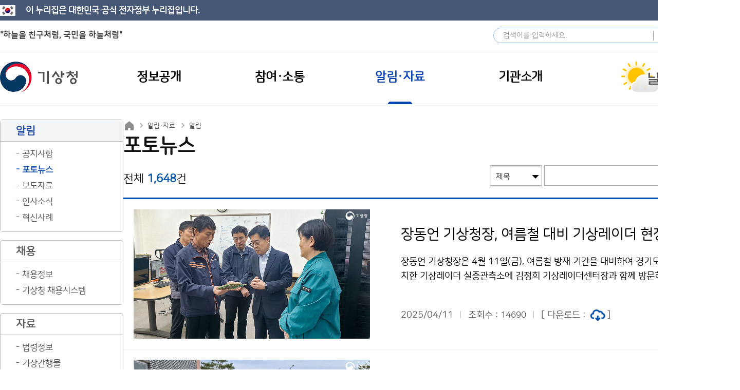

--- FILE ---
content_type: text/html;charset=utf-8
request_url: https://www.kma.go.kr/kma/news/photo.jsp?bid=focus&ses=&&field1=&text1=&field2=&text2=&field3=&text3=&field4=&text4=&field5=&text5=&field6=&text6=&field7=&text7=&field8=&text8=&field9=&text9=&field10=&text10=&field11=&text11=&page=5&num=1609&mode=list
body_size: 19343
content:










<!DOCTYPE html>

<html lang="ko">
<head>
<meta charset="utf-8">
<meta http-equiv="X-UA-Compatible" content="IE=edge">
<meta name="format-detection" content="telephone=no, address=no, email=no">
<meta name="viewport" content="width=device-width, user-scalable=yes">
<meta name="robots" content="all">
<meta name="keywords" content="기상청-주요업무, 정보공개, 국민참여, 디지털간행물, 기상청뉴스, 기관소개 안내">
<meta name="description" content="기상청-주요업무, 정보공개, 국민참여, 디지털간행물, 기상청뉴스, 기관소개 안내">
<meta name="author" content="기상청">
<meta name="classification" content="기상청">





<title>알림·자료 > 알림 > 포토뉴스</title>

<link rel="apple-touch-icon-precomposed" href="/kma/resources/images/common/favicon.ico">
<link rel="shortcut icon" href="/kma/resources/images/common/favicon.ico">

<link rel="stylesheet" type="text/css" href="/kma/resources/css/jquery-ui.css">
<link rel="stylesheet" type="text/css" href="/kma/resources/css/common.css">
<link rel="stylesheet" type="text/css" href="/kma/resources/css/media.css">
<!--[if IE 7]><link rel="stylesheet" type="text/css" href="/kma/resources/css/ie7.css" /><![endif]-->
<!--[if IE 8]><link rel="stylesheet" type="text/css" href="/kma/resources/css/ie8.css" /><![endif]-->
<!--[if IE 9]><link rel="stylesheet" type="text/css" href="/kma/resources/css/ie9.css" /><![endif]-->

<!-- <link rel="stylesheet" href="/kma/resources/css/swiper.css"> -->
<link rel="stylesheet" type="text/css" href="/kma/resources/css/captcha.css">

<script src="/kma/resources/js/jquery-1.11.3.min.js"></script>
<script src="/kma/resources/js/jquery-ui.js"></script>
<script src="/kma/resources/js/common.js"></script>
<script src="/kma/resources/js/clipboard.min.js"></script>
<script src="/kma/resources/js/UserScriptConf.js"></script>
<!-- START OF LOGGER TRACKING SCRIPT -->
<script src="/kma/resources/js/webstats.kma.go.kr.100004.js"></script>
<noscript><img  alt="로그" src="http://webstats.kma.go.kr/tracker.sol.tsp?u=100004&amp;js=N" width="0" height="0" /></noscript>
<!-- END OF LOGGER TRACKING SCRIPT -->
<script src="/kma/neoboard/js/comm.js"></script>

<script src="https://developers.kakao.com/sdk/js/kakao.min.js"></script>

<script>
$(function(){
	$("#container").ready(function(){
		// breadcrumbs 생성
		var html = "";
		
		
		
		
		html += "<a href=\"/kma/news/notice.jsp\">알림·자료</a>";
		
		
		
		html += "<a href=\"/kma/news/notice.jsp\">알림</a>";
		
		
		
		
		$("#container .sub_title .breadcrumbs a:first-child").after(html);
		
		// title 생성
		var titleLabel = "포토뉴스";
		
		$("#container .sub_title h3").html(titleLabel);
		
		var shareTimeOut = "";
		$('.loc_share').on('click focusout', function(e) {
			e.preventDefault();
			var expanded = $(this).attr("aria-expanded");
			if(e.type == "click"){
				if(expanded == "true"){
					$(this).attr("aria-expanded", "false");
				}else{
					$(this).attr("aria-expanded", "true");
				}
				$('.loc_box .share_box').toggle();
			}else if(e.type == "focusout"){
				shareTimeOut = setTimeout(function() {
					$('.loc_box .share_box').hide();
					$('.loc_share').attr("aria-expanded", "true");
				}, 100);
			}
		});
		$('.loc_box .share_box .inbox').on('focusin focusout', function(e) {
			if(e.type == "focusin"){
				clearTimeout(shareTimeOut);
			}else if(e.type == "focusout"){
				shareTimeOut = setTimeout(function() {
					$('.loc_box .share_box').toggle();
					$('.loc_share').attr("aria-expanded", "true");
				}, 100);
			}
		});
		$('.tt.clipboard').attr('data-clipboard-text', window.location.href);
		var clipboard = new ClipboardJS('.tt.clipboard');
		clipboard.on('success', function(e) { alert('주소가 복사되었습니다.')});
		clipboard.on('error', function(e) {});
		
		/* 개발서버 KaKao init 중지 */
		Kakao.init('2e1186b8d91f899fa948ec951d8642ed');
		function kakaoSendLink(title, url) {
			Kakao.Link.sendDefault({
				objectType: 'feed',
				content: {
					title: title,
					description: '기상청',
					imageUrl: 'https://www.kma.go.kr/iphone-shortcut.png',
					imageWidth:1200,
					imageHeight:675,
					link: {
						mobileWebUrl: url,
						webUrl: url
					}
				},
				buttons: [
				{
					title: '자세히 보기',
					link: {
					mobileWebUrl: url,
					webUrl: url
					}
				}
				]
			});
		}
	
		$('.loc_box .share_box > .inbox > a').on('click', function(e) {
			e.preventDefault();
			shareTo($(this).attr('data-to'));
		});
		function shareTo(type) {
			var title = document.title;
			var url = window.location.href;
			if(type == "facebook") {
				window.open('https://www.facebook.com/sharer/sharer.php?u=' + encodeURI(url));	
			} else if(type == "X") {
				
				window.open('https://x.com/intent/tweet?text=' + title + '&url=' + encodeURI(url));	
			} else if(type == "kakao") {
				kakaoSendLink(title, url);
			}
		}
		
		new ClipboardJS('.btn');
		$('.ham li').removeClass('open on');
		$('.ham li > ul').hide();
		
		// 햄버거 메뉴 오픈
		
		
		$("li.000000002453").addClass("on open");
		
		
		
		$("li.000000002454").addClass("on open");
		$("li.000000002454").parent().show();
		
		
		
		$("li.000000002456").parent().show();
		$(".ham.mobile a").removeClass("active");$("li.000000002456").find("a").addClass("active");
		
		
		
		
		$(".mobile_tab_wrap div").on("click", function(){
			if($(this).hasClass("active")) {
				$(this).removeClass("active");
				$(".mobile_tab_wrap ul").hide();
			}else{
				$(this).addClass("active");
				$(".mobile_tab_wrap ul").show();
			}
		});
		$("#container").removeClass("display-none");
	});
});

function do_submit(f) {
	f.submit();
}

function gotoLogin(loginUrl) {
	if (confirm("실명인증이 필요한 서비스입니다. 지금 이동하시겠습니까?")) {
		location.href = loginUrl;
	}
}

</script>

</head>
<body>
	<div id="body_wrap">
			
	
	<div class="eg-nuri-top">
		<h1>이 누리집은 대한민국 공식 전자정부 누리집입니다.</h1>
	</div>
	<div class="skip_nav">
		<a href="#gnavi">메인메뉴 바로가기</a>
		<a href="#container">본문 바로가기</a>
	</div>
	<div class="eg-wrap">
		<!-- 메인 eg-area -->
		<div class="eg-area main">
			<h1>"하늘을 친구처럼, 국민을 하늘처럼"</h1>
		</div>
		<!-- 서브 eg-area -->
		<!-- <div class="eg-area">
			<h1>이 누리집은 대한민국 공식 전자정부 누리집입니다.</h1>
		</div> -->


		<div class="option">
			<div class="sch_form_group">
				<form name="global_sch_form" action="/kma/sch/search.jsp" method="get">
					<label for="global_sch_q">검색어</label>
					<input type="text" id="global_sch_q" name="q" placeholder="검색어를 입력하세요.">
					<input type="submit" id="global_sch_go" name="go" value="검색">
				</form>
			</div>
			<div class="sel lang">
				<div>
					<a href="javascript:void(0);" class="allMenuToggle">사이트맵</a>
					<!-- 사아트맵 -->
					<div class="allMenu">
						<div class="allMenuCont">
							<ul class="allMenuList">
								
								
								<li>
									<div class="site_d1">
										<h2>정보공개</h2>
									</div>
									<div class="con">
										
										
										<div class="lh">
											<a href="javascript:void(0);" class="aml_d2" tabindex="-1">행정정보공개</a>
											<div class="wrap">
											
												<div >
												
												
												
													<a href="/kma/public/adm/system_01.jsp" class="aml_d3">정보공개제도</a>
													
													
													
													
													
													
													
													
													
													
													
													
													
													
													
													
													<ul class="aml_d4">
														
														
														<li><a href="/kma/public/adm/system_01.jsp">- 제도안내</a></li>
														
														
														
														<li><a href="/kma/public/adm/system_02.jsp">- 처리절차</a></li>
														
														
														
														<li><a href="/kma/public/adm/system_03.jsp">- 이의신청</a></li>
														
														
														
														<li><a href="/kma/public/adm/system_04.jsp">- 담당자</a></li>
														
														
														
														<li><a href="/kma/public/adm/system_05.jsp">- 수수료</a></li>
														
														
														
														<li><a href="/kma/public/adm/system_06.jsp">- 비공개정보기준</a></li>
														
														
													</ul>
													
													
												
												
												
												
												
												
												
												
												
												
												
												
												
												
												
												
												
												
												
												
												
												
												
												
												
												
												
												
												
												
												
												
												
												
												
												</div>
											
												<div class="r">
												
												
												
												
												
												
												
													<a href="/kma/public/adm/rnd.jsp" class="aml_d3">연구·용역정보</a>
													
													
													
													
													
													
													
													
													<ul class="aml_d4">
														
														
														<li><a href="/kma/public/adm/rnd.jsp">- 연구·용역정보</a></li>
														
														
														
														<li><a href="/kma/public/adm/policy_research.jsp">- 정책연구</a></li>
														
														
													</ul>
													
													
												
												
												
												
												
													<a href="/kma/public/adm/budget_02.jsp" class="aml_d3">예산·재정정보</a>
													
													
													
													
													
													
													
													
													
													
													<ul class="aml_d4">
														
														
														<li><a href="/kma/public/adm/budget_02.jsp">- 예산·결산 정보</a></li>
														
														
														
														<li><a href="/kma/public/adm/budget_03.jsp">- 월별 수입징수현황</a></li>
														
														
														
														<li><a href="/kma/public/adm/budget_04.jsp">- 월별 지출집행현황</a></li>
														
														
													</ul>
													
													
												
												
												
												
												
												
												
												
												
												
												
												
												
												
												
												
												
												
												
												
												
												
												
												
												
												
												
												</div>
											
												<div class="r">
												
												
												
												
												
												
												
												
												
												
												
												
												
												
												
													<a href="/kma/public/adm/info_list.jsp" class="aml_d3">공문서 정보</a>
													
												
												
												
												
												
													<a href="/kma/public/adm/assembly.jsp" class="aml_d3">국회 관련 정보</a>
													
												
												
												
												
												
													<a href="/kma/public/adm/data.jsp" class="aml_d3">공공데이터 개방</a>
													
												
												
												
												
												
													<a href="https://www.open.go.kr/com/main/mainView.do" class="aml_d3">행정정보공개청구</a>
													
												
												
												
												
												
													<a href="/kma/public/regulation.jsp" class="aml_d3">규제 개혁</a>
													
												
												
												
												
												
													<a href="/kma/public/activeadm_01.jsp" class="aml_d3">적극 행정</a>
													
												
												
												
												</div>
											
											</div>
										</div>
										
										
										
										<div class="lc">
											<a href="javascript:void(0);" class="aml_d2" tabindex="-1">사전정보공개</a>
											<div class="wrap">
											
												<div >
												
												
												
													<a href="/kma/public/adm/open01_01.jsp" class="aml_d3">사전공개</a>
													
													
													
													
													
													
													
													
													
													
													
													
													
													
													
													
													
													
													
													
													<ul class="aml_d4">
														
														
														<li><a href="/kma/public/adm/open01_01.jsp">- 기상정보</a></li>
														
														
														
														<li><a href="/kma/public/adm/open01_02.jsp">- 기후 통계정보</a></li>
														
														
														
														<li><a href="/kma/public/adm/open01_03.jsp">- 태풍 황사정보</a></li>
														
														
														
														<li><a href="/kma/public/adm/open01_04.jsp">- 지진 화산정보</a></li>
														
														
														
														<li><a href="/kma/public/adm/open01_05.jsp">- 기상관측정보</a></li>
														
														
														
														<li><a href="/kma/public/adm/open01_06.jsp">- 재정계약정보</a></li>
														
														
														
														<li><a href="/kma/public/adm/open01_07.jsp">- 행정감시정보</a></li>
														
														
														
														<li><a href="/kma/public/adm/open01_08.jsp">- 공공사무정보</a></li>
														
														
													</ul>
													
													
												
												
												
												
												
													<a href="/kma/public/adm/open02.jsp" class="aml_d3">사전정보공표목록</a>
													
												
												
												
												</div>
											
											</div>
										</div>
										
										
										
										<div class="lc">
											<a href="javascript:void(0);" class="aml_d2" tabindex="-1">청렴정보공개</a>
											<div class="wrap">
											
												<div >
												
												
												
													<a href="/kma/public/integrity_01.jsp" class="aml_d3">청렴자료공개</a>
													
													
													
													
													
													
													
													
													
													
													
													
													<ul class="aml_d4">
														
														
														<li><a href="/kma/public/integrity_01.jsp">- 반부패·청렴현황</a></li>
														
														
														
														<li><a href="/kma/public/integrity_02.jsp">- 감사정보</a></li>
														
														
														
														<li><a href="/kma/public/integrity_03.jsp">- 입찰·계약 현황</a></li>
														
														
														
														<li><a href="/kma/public/integrity_04.jsp">- 업무추진비</a></li>
														
														
													</ul>
													
													
												
												
												
												
												
													<a href="/kma/public/clean_policy_01.jsp" class="aml_d3">정책실명제</a>
													
													
													
													
													
													
													
													
													<ul class="aml_d4">
														
														
														<li><a href="/kma/public/clean_policy_01.jsp">- 실명제 대상 목록</a></li>
														
														
														
														<li><a href="/kma/public/clean_policy_02.jsp">- 국민신청 실명제</a></li>
														
														
													</ul>
													
													
												
												
												
												</div>
											
											</div>
										</div>
										
										
									</div>
								</li>
								
								
								
								<li>
									<div class="site_d1">
										<h2>참여·소통</h2>
									</div>
									<div class="con">
										
										
										<div class="lh">
											<a href="javascript:void(0);" class="aml_d2" tabindex="-1">참여</a>
											<div class="wrap">
											
												<div >
												
												
												
													<a href="/kma/exp/guide.jsp" class="aml_d3">체험학습</a>
													
													
													
													
													
													
													
													
													
													
													<ul class="aml_d4">
														
														
														<li><a href="/kma/exp/guide.jsp">- 체험학습 안내</a></li>
														
														
														
														<li><a href="/kma/exp/programs.jsp">- 체험학습 신청</a></li>
														
														
														
														<li><a href="/kma/exp/my_programs.jsp">- 예약확인&취소</a></li>
														
														
													</ul>
													
													
												
												
												
												
												
												
												
												
												
												
												
												
												
												
												
												
												
												
												
												</div>
											
												<div class="r">
												
												
												
												
												
												
												
													<a href="/kma/citizen/preview.jsp" class="aml_d3">기상청 견학</a>
													
													
													
													
													
													
													
													
													
													
													
													
													
													
													
													
													
													
													
													
													
												
												
												
												
												
													<a href="/kma/citizen/museum.jsp" class="aml_d3">박물관·과학관</a>
													
												
												
												
												
												
													<a href="https://www.kma.go.kr/kids/index.jsp" class="aml_d3">어린이 기상교실</a>
													
												
												
												
												
												
													<a href="https://www.kma.go.kr/eqk_pub" class="aml_d3">지진과학관</a>
													
												
												
												
												</div>
											
											</div>
										</div>
										
										
										
										<div class="lc">
											<a href="javascript:void(0);" class="aml_d2" tabindex="-1">소통</a>
											<div class="wrap">
											
												<div >
												
												
												
													<a href="/kma/citizen/minwon_01.jsp" class="aml_d3">민원·상담</a>
													
													
													
													
													
													
													
													
													
													
													<ul class="aml_d4">
														
														
														<li><a href="/kma/citizen/minwon_01.jsp">- 민원(국민신문고)</a></li>
														
														
														
														<li><a href="/kma/citizen/minwon_02.jsp">- 110채팅상담(권익위)</a></li>
														
														
														
														<li><a href="/kma/citizen/minwon_03.jsp">- 131기상콜센터(날씨상담)</a></li>
														
														
													</ul>
													
													
												
												
												
												
												
												
												
												
												
												
												
												
												
												
												
												</div>
											
												<div class="r">
												
												
												
												
												
												
												
													<a href="/kma/citizen/minwon_04.jsp" class="aml_d3">기상민원</a>
													
												
												
												
												
												
													<a href="/kma/citizen/rop_ombudsman.jsp" class="aml_d3">제안·신고</a>
													
													
													
													
													
													
													
													
													
													
													<ul class="aml_d4">
														
														
														<li><a href="/kma/citizen/rop_ombudsman.jsp">- 청렴옴부즈만</a></li>
														
														
														
														<li><a href="/kma/citizen/rop_proposal.jsp">- 국민제안</a></li>
														
														
														
														<li><a href="/kma/citizen/rop_ebudget.jsp">- 부패신고센터</a></li>
														
														
													</ul>
													
													
												
												
												
												
												
												
												
												</div>
											
												<div class="r">
												
												
												
												
												
												
												
												
												
												
												
												
												
												
												
													<a href="/kma/citizen/hearing.jsp" class="aml_d3">토론</a>
													
													
													
													
													
													
													
													
													<ul class="aml_d4">
														
														
														<li><a href="/kma/citizen/hearing.jsp">- 정책토론</a></li>
														
														
														
														<li><a href="/kma/citizen/discuss.jsp">- 자유토론</a></li>
														
														
													</ul>
													
													
												
												
												
												</div>
											
											</div>
										</div>
										
										
									</div>
								</li>
								
								
								
								<li>
									<div class="site_d1">
										<h2>알림·자료</h2>
									</div>
									<div class="con">
										
										
										<div class="lh">
											<a href="javascript:void(0);" class="aml_d2" tabindex="-1">알림</a>
											<div class="wrap">
											
												<div >
												
												
												
													<a href="/kma/news/notice.jsp" class="aml_d3">공지사항</a>
													
												
												
												
												
												
													<a href="/kma/news/photo.jsp" class="aml_d3">포토뉴스</a>
													
												
												
												
												
												
													<a href="/kma/news/press_01.jsp" class="aml_d3">보도자료</a>
													
													
													
													
													
													
													
													
													<ul class="aml_d4">
														
														
														<li><a href="/kma/news/press_01.jsp">- 본청</a></li>
														
														
														
														<li><a href="/kma/news/press_02.jsp">- 소속기관(각 지방청)</a></li>
														
														
													</ul>
													
													
												
												
												
												
												
												
												
												
												
												
												
												</div>
											
												<div class="r">
												
												
												
												
												
												
												
												
												
												
												
												
												
												
												
													<a href="/kma/news/hr.jsp" class="aml_d3">인사소식</a>
													
												
												
												
												
												
													<a href="/kma/news/innovation.jsp" class="aml_d3">혁신사례</a>
													
												
												
												
												</div>
											
											</div>
										</div>
										
										
										
										<div class="lc">
											<a href="javascript:void(0);" class="aml_d2" tabindex="-1">채용</a>
											<div class="wrap">
											
												<div >
												
												
												
													<a href="/kma/news/recruit.jsp" class="aml_d3">채용정보</a>
													
												
												
												
												
												
													<a href="/kma/news/recruitSystem.jsp" class="aml_d3">기상청 채용시스템</a>
													
												
												
												
												</div>
											
											</div>
										</div>
										
										
										
										<div class="lc">
											<a href="javascript:void(0);" class="aml_d2" tabindex="-1">자료</a>
											<div class="wrap">
											
												<div >
												
												
												
													<a href="/kma/news/law_01.jsp" class="aml_d3">법령정보</a>
													
													
													
													
													
													
													
													
													
													
													
													
													<ul class="aml_d4">
														
														
														<li><a href="/kma/news/law_01.jsp">- 소관법령</a></li>
														
														
														
														<li><a href="/kma/news/law_02.jsp">- 훈령 예규</a></li>
														
														
														
														<li><a href="/kma/news/law_03.jsp">- 고시</a></li>
														
														
														
														<li><a href="/kma/news/law_04.jsp">- 입법예고</a></li>
														
														
													</ul>
													
													
												
												
												
												
												
												
												
												
												
												
												
												
												
												
												
												</div>
											
												<div class="r">
												
												
												
												
												
												
												
													<a href="/kma/news/pub.jsp" class="aml_d3">기상간행물</a>
													
												
												
												
												
												
													<a href="/kma/news/photoExhibition.jsp" class="aml_d3">기상기후 사진전</a>
													
												
												
												
												
												
													<a href="/kma/news/disasterpreventionvideo.jsp" class="aml_d3">재해예방 영상</a>
													
												
												
												
												</div>
											
											</div>
										</div>
										
										
									</div>
								</li>
								
								
								
								<li>
									<div class="site_d1">
										<h2>기관소개</h2>
									</div>
									<div class="con">
										
										
										<div class="lh">
											<a href="javascript:void(0);" class="aml_d2" tabindex="-1">기상청 소개</a>
											<div class="wrap">
											
												<div >
												
												
												
													<a href="/kma/org/intro_vision.jsp" class="aml_d3">기상청 안내</a>
													
													
													
													
													
													
													
													
													
													
													
													
													<ul class="aml_d4">
														
														
														<li><a href="/kma/org/intro_vision.jsp">- 임무·이상</a></li>
														
														
														
														<li><a href="/kma/org/intro_history.jsp">- 연혁</a></li>
														
														
														
														<li><a href="/kma/org/intro.jsp">- 기상청 홍보</a></li>
														
														
														
														<li><a href="/kma/org/intro_mi.jsp">- 기상청 문양</a></li>
														
														
													</ul>
													
													
												
												
												
												
												
												
												
												
												
												
												
												
												
												
												
												
												
												
												
												</div>
											
												<div class="r">
												
												
												
												
												
												
												
													<a href="/kma/org/chief/about_01.jsp" class="aml_d3">청장 소개</a>
													
													
													
													
													
													
													
													
													
													
													
													
													<ul class="aml_d4">
														
														
														<li><a href="/kma/org/chief/about_01.jsp">- 청장 인사말</a></li>
														
														
														
														<li><a href="/kma/org/chief/about_02.jsp">- 주요약력</a></li>
														
														
														
														<li><a href="/kma/org/chief/about_03.jsp">- 일정365</a></li>
														
														
														
														<li><a href="/kma/org/chief/about_04.jsp">- 청장과의 대화</a></li>
														
														
													</ul>
													
													
												
												
												
												
												
												
												
												
												
												
												
												
												
												
												
												</div>
											
												<div class="r">
												
												
												
												
												
												
												
												
												
												
												
													<a href="/kma/org/chief/generation_01.jsp" class="aml_d3">역대 기관장</a>
													
													
													
													
													
													
													
													
													<ul class="aml_d4">
														
														
														<li><a href="/kma/org/chief/generation_01.jsp">- 기상청장/차장</a></li>
														
														
														
														<li><a href="/kma/org/chief/generation_02.jsp">- 기상대장</a></li>
														
														
													</ul>
													
													
												
												
												
												
												
													<a href="/kma/org/deputy.jsp" class="aml_d3">차장 소개</a>
													
												
												
												
												
												
													<a href="/kma/org/system/org_chart.jsp" class="aml_d3">조직·업무안내</a>
													
													
													
													
													
													
													
													
													
													
													
													
													<ul class="aml_d4">
														
														
														<li><a href="/kma/org/system/org_chart.jsp">- 조직도</a></li>
														
														
														
														<li><a href="/kma/org/system/org_affiliated.jsp">- 소속·산하기관</a></li>
														
														
														
														<li><a href="/kma/org/system/org_staff.jsp">- 업무안내</a></li>
														
														
														
														<li><a href="/kma/org/location.jsp">- 찾아오시는 길</a></li>
														
														
													</ul>
													
													
												
												
												
												</div>
											
											</div>
										</div>
										
										
										
										<div class="lc">
											<a href="javascript:void(0);" class="aml_d2" tabindex="-1">주요업무</a>
											<div class="wrap">
											
												<div >
												
												
												
													<a href="/kma/org/introduce.jsp" class="aml_d3">기상업무 소개</a>
													
												
												
												
												
												
													<a href="/kma/org/plan01.jsp" class="aml_d3">중기발전계획</a>
													
												
												
												
												
												
												
												
												
												
												
												
												</div>
											
												<div class="r">
												
												
												
												
												
												
												
												
												
												
												
													<a href="/kma/org/plan02.jsp" class="aml_d3">주요업무계획</a>
													
												
												
												
												
												
													<a href="/kma/org/perf.jsp" class="aml_d3">성과관리</a>
													
												
												
												
												</div>
											
											</div>
										</div>
										
										
									</div>
								</li>
								
								
							</ul>
							<!-- //.allMenuList -->
						</div>
						<!-- //.allMenuCont -->
					</div>
					<!-- // 사이트맵 -->
				</div>
				<a href="javascript:void(0);" title="리스트열기">Language</a>
				<ul class="target">
					<li><a href="https://www.kma.go.kr/neng/index.do" target="_blank" title="새창열림">English</a></li>
					<li><a href="https://www.kma.go.kr/nchn/index.do" target="_blank" title="새창열림">中文</a></li>
					<li><a href="https://www.kma.go.kr/njpn/index.do" target="_blank" title="새창열림">日本語</a></li>
				</ul>
			</div>
		</div>
		
	</div>
	



<!-- S : GNB -->
<div id="header">
	<div class="global_bot_wrap">
		<div class="global_bot">
			<h1>
				<a href="/kma/" class="sprite">기상청</a>
			</h1>
			<div class="ham_btn_wrap mobile">
				<a href="javascript:void(0);" class="ham_btn_search">모바일 검색 버튼</a> 
				<a href="javascript:void(0);" class="ham_btn">모바일 메뉴 버튼</a>
			</div>
			<div class="gnb_wrap">
				<!-- S : GNB -->
				<div class="gnb gnb_bg6" id="gnavi">
					<ul>
						
						<li class="l_title1 tile">
							<a href="/kma/public/adm/system_01.jsp">
								<span>정보공개</span>
							</a>
							<div class="sub_gnb_wrap" style="display: none;">
								<div>
									<ul class="l_list_1 allMenuList">
										
										<li class="on">
											<div class="site_d1">
												<h2>정보공개</h2>
											</div>
											<div class="con">
												
												
												<div class="lh">
													<a href="javascript:void(0);" class="aml_d2" tabindex="-1">행정정보공개</a>
													<div class="wrap">
													
														<div >
														
														
														
															<a href="/kma/public/adm/system_01.jsp" class="aml_d3" target="_self">정보공개제도</a>
															
															
															
															
															
															
															
															
															
															
															
															
															
															
															
															
															<ul class="aml_d4">
																
																
																<li><a href="/kma/public/adm/system_01.jsp" target="_self">- 제도안내</a></li>
																
																
																
																<li><a href="/kma/public/adm/system_02.jsp" target="_self">- 처리절차</a></li>
																
																
																
																<li><a href="/kma/public/adm/system_03.jsp" target="_self">- 이의신청</a></li>
																
																
																
																<li><a href="/kma/public/adm/system_04.jsp" target="_self">- 담당자</a></li>
																
																
																
																<li><a href="/kma/public/adm/system_05.jsp" target="_self">- 수수료</a></li>
																
																
																
																<li><a href="/kma/public/adm/system_06.jsp" target="_self">- 비공개정보기준</a></li>
																
																
															</ul>
															
															
														
														
														
														
														
														
														
														
														
														
														
														
														
														
														
														
														
														
														
														
														
														
														
														
														
														
														
														
														
														
														
														
														
														
														
														</div>
													
														<div class="r">
														
														
														
														
														
														
														
															<a href="/kma/public/adm/rnd.jsp" class="aml_d3" target="_self">연구·용역정보</a>
															
															
															
															
															
															
															
															
															<ul class="aml_d4">
																
																
																<li><a href="/kma/public/adm/rnd.jsp" target="_self">- 연구·용역정보</a></li>
																
																
																
																<li><a href="/kma/public/adm/policy_research.jsp" target="_self">- 정책연구</a></li>
																
																
															</ul>
															
															
														
														
														
														
														
															<a href="/kma/public/adm/budget_02.jsp" class="aml_d3" target="_self">예산·재정정보</a>
															
															
															
															
															
															
															
															
															
															
															<ul class="aml_d4">
																
																
																<li><a href="/kma/public/adm/budget_02.jsp" target="_self">- 예산·결산 정보</a></li>
																
																
																
																<li><a href="/kma/public/adm/budget_03.jsp" target="_self">- 월별 수입징수현황</a></li>
																
																
																
																<li><a href="/kma/public/adm/budget_04.jsp" target="_self">- 월별 지출집행현황</a></li>
																
																
															</ul>
															
															
														
														
														
														
														
														
														
														
														
														
														
														
														
														
														
														
														
														
														
														
														
														
														
														
														
														
														
														</div>
													
														<div class="r">
														
														
														
														
														
														
														
														
														
														
														
														
														
														
														
															<a href="/kma/public/adm/info_list.jsp" class="aml_d3" target="_self">공문서 정보</a>
															
														
														
														
														
														
															<a href="/kma/public/adm/assembly.jsp" class="aml_d3" target="_self">국회 관련 정보</a>
															
														
														
														
														
														
															<a href="/kma/public/adm/data.jsp" class="aml_d3" target="_self">공공데이터 개방</a>
															
														
														
														
														
														
															<a href="https://www.open.go.kr/com/main/mainView.do" class="aml_d3" target="_blank">행정정보공개청구</a>
															
														
														
														
														
														
															<a href="/kma/public/regulation.jsp" class="aml_d3" target="_self">규제 개혁</a>
															
														
														
														
														
														
															<a href="/kma/public/activeadm_01.jsp" class="aml_d3" target="_self">적극 행정</a>
															
														
														
														
														</div>
													
													</div>
												</div>
												
												
												
												<div class="lc">
													<a href="javascript:void(0);" class="aml_d2" tabindex="-1">사전정보공개</a>
													<div class="wrap">
													
														<div >
														
														
														
															<a href="/kma/public/adm/open01_01.jsp" class="aml_d3" target="_self">사전공개</a>
															
															
															
															
															
															
															
															
															
															
															
															
															
															
															
															
															
															
															
															
															<ul class="aml_d4">
																
																
																<li><a href="/kma/public/adm/open01_01.jsp" target="_self">- 기상정보</a></li>
																
																
																
																<li><a href="/kma/public/adm/open01_02.jsp" target="_self">- 기후 통계정보</a></li>
																
																
																
																<li><a href="/kma/public/adm/open01_03.jsp" target="_self">- 태풍 황사정보</a></li>
																
																
																
																<li><a href="/kma/public/adm/open01_04.jsp" target="_self">- 지진 화산정보</a></li>
																
																
																
																<li><a href="/kma/public/adm/open01_05.jsp" target="_self">- 기상관측정보</a></li>
																
																
																
																<li><a href="/kma/public/adm/open01_06.jsp" target="_self">- 재정계약정보</a></li>
																
																
																
																<li><a href="/kma/public/adm/open01_07.jsp" target="_self">- 행정감시정보</a></li>
																
																
																
																<li><a href="/kma/public/adm/open01_08.jsp" target="_self">- 공공사무정보</a></li>
																
																
															</ul>
															
															
														
														
														
														
														
															<a href="/kma/public/adm/open02.jsp" class="aml_d3" target="_self">사전정보공표목록</a>
															
														
														
														
														</div>
													
													</div>
												</div>
												
												
												
												<div class="lc">
													<a href="javascript:void(0);" class="aml_d2" tabindex="-1">청렴정보공개</a>
													<div class="wrap">
													
														<div >
														
														
														
															<a href="/kma/public/integrity_01.jsp" class="aml_d3" target="_self">청렴자료공개</a>
															
															
															
															
															
															
															
															
															
															
															
															
															<ul class="aml_d4">
																
																
																<li><a href="/kma/public/integrity_01.jsp" target="_self">- 반부패·청렴현황</a></li>
																
																
																
																<li><a href="/kma/public/integrity_02.jsp" target="_self">- 감사정보</a></li>
																
																
																
																<li><a href="/kma/public/integrity_03.jsp" target="_self">- 입찰·계약 현황</a></li>
																
																
																
																<li><a href="/kma/public/integrity_04.jsp" target="_self">- 업무추진비</a></li>
																
																
															</ul>
															
															
														
														
														
														
														
															<a href="/kma/public/clean_policy_01.jsp" class="aml_d3" target="_self">정책실명제</a>
															
															
															
															
															
															
															
															
															<ul class="aml_d4">
																
																
																<li><a href="/kma/public/clean_policy_01.jsp" target="_self">- 실명제 대상 목록</a></li>
																
																
																
																<li><a href="/kma/public/clean_policy_02.jsp" target="_self">- 국민신청 실명제</a></li>
																
																
															</ul>
															
															
														
														
														
														</div>
													
													</div>
												</div>
												
												
											</div>
										</li>
										
									</ul>
								</div>
							</div>
						</li>
						
						<li class="l_title1 tile">
							<a href="/kma/exp/guide.jsp">
								<span>참여·소통</span>
							</a>
							<div class="sub_gnb_wrap" style="display: none;">
								<div>
									<ul class="l_list_1 allMenuList">
										
										<li class="on">
											<div class="site_d1">
												<h2>참여·소통</h2>
											</div>
											<div class="con">
												
												
												<div class="lh">
													<a href="javascript:void(0);" class="aml_d2" tabindex="-1">참여</a>
													<div class="wrap">
													
														<div >
														
														
														
															<a href="/kma/exp/guide.jsp" class="aml_d3" target="_self">체험학습</a>
															
															
															
															
															
															
															
															
															
															
															<ul class="aml_d4">
																
																
																<li><a href="/kma/exp/guide.jsp" target="_self">- 체험학습 안내</a></li>
																
																
																
																<li><a href="/kma/exp/programs.jsp" target="_self">- 체험학습 신청</a></li>
																
																
																
																<li><a href="/kma/exp/my_programs.jsp" target="_self">- 예약확인&취소</a></li>
																
																
															</ul>
															
															
														
														
														
														
														
														
														
														
														
														
														
														
														
														
														
														
														
														
														
														</div>
													
														<div class="r">
														
														
														
														
														
														
														
															<a href="/kma/citizen/preview.jsp" class="aml_d3" target="_self">기상청 견학</a>
															
															
															
															
															
															
															
															
															
															
															
															
															
															
															
															
															
															
															
															
															
														
														
														
														
														
															<a href="/kma/citizen/museum.jsp" class="aml_d3" target="_self">박물관·과학관</a>
															
														
														
														
														
														
															<a href="https://www.kma.go.kr/kids/index.jsp" class="aml_d3" target="_blank">어린이 기상교실</a>
															
														
														
														
														
														
															<a href="https://www.kma.go.kr/eqk_pub" class="aml_d3" target="_blank">지진과학관</a>
															
														
														
														
														</div>
													
													</div>
												</div>
												
												
												
												<div class="lc">
													<a href="javascript:void(0);" class="aml_d2" tabindex="-1">소통</a>
													<div class="wrap">
													
														<div >
														
														
														
															<a href="/kma/citizen/minwon_01.jsp" class="aml_d3" target="_self">민원·상담</a>
															
															
															
															
															
															
															
															
															
															
															<ul class="aml_d4">
																
																
																<li><a href="/kma/citizen/minwon_01.jsp" target="_self">- 민원(국민신문고)</a></li>
																
																
																
																<li><a href="/kma/citizen/minwon_02.jsp" target="_self">- 110채팅상담(권익위)</a></li>
																
																
																
																<li><a href="/kma/citizen/minwon_03.jsp" target="_self">- 131기상콜센터(날씨상담)</a></li>
																
																
															</ul>
															
															
														
														
														
														
														
														
														
														
														
														
														
														
														
														
														
														</div>
													
														<div class="r">
														
														
														
														
														
														
														
															<a href="/kma/citizen/minwon_04.jsp" class="aml_d3" target="_self">기상민원</a>
															
														
														
														
														
														
															<a href="/kma/citizen/rop_ombudsman.jsp" class="aml_d3" target="_self">제안·신고</a>
															
															
															
															
															
															
															
															
															
															
															<ul class="aml_d4">
																
																
																<li><a href="/kma/citizen/rop_ombudsman.jsp" target="_self">- 청렴옴부즈만</a></li>
																
																
																
																<li><a href="/kma/citizen/rop_proposal.jsp" target="_self">- 국민제안</a></li>
																
																
																
																<li><a href="/kma/citizen/rop_ebudget.jsp" target="_self">- 부패신고센터</a></li>
																
																
															</ul>
															
															
														
														
														
														
														
														
														
														</div>
													
														<div class="r">
														
														
														
														
														
														
														
														
														
														
														
														
														
														
														
															<a href="/kma/citizen/hearing.jsp" class="aml_d3" target="_self">토론</a>
															
															
															
															
															
															
															
															
															<ul class="aml_d4">
																
																
																<li><a href="/kma/citizen/hearing.jsp" target="_self">- 정책토론</a></li>
																
																
																
																<li><a href="/kma/citizen/discuss.jsp" target="_self">- 자유토론</a></li>
																
																
															</ul>
															
															
														
														
														
														</div>
													
													</div>
												</div>
												
												
											</div>
										</li>
										
									</ul>
								</div>
							</div>
						</li>
						
						<li class="l_title1 tile">
							<a href="/kma/news/notice.jsp">
								<span>알림·자료</span>
							</a>
							<div class="sub_gnb_wrap" style="display: none;">
								<div>
									<ul class="l_list_1 allMenuList">
										
										<li class="on">
											<div class="site_d1">
												<h2>알림·자료</h2>
											</div>
											<div class="con">
												
												
												<div class="lh">
													<a href="javascript:void(0);" class="aml_d2" tabindex="-1">알림</a>
													<div class="wrap">
													
														<div >
														
														
														
															<a href="/kma/news/notice.jsp" class="aml_d3" target="_self">공지사항</a>
															
														
														
														
														
														
															<a href="/kma/news/photo.jsp" class="aml_d3" target="_self">포토뉴스</a>
															
														
														
														
														
														
															<a href="/kma/news/press_01.jsp" class="aml_d3" target="_self">보도자료</a>
															
															
															
															
															
															
															
															
															<ul class="aml_d4">
																
																
																<li><a href="/kma/news/press_01.jsp" target="_self">- 본청</a></li>
																
																
																
																<li><a href="/kma/news/press_02.jsp" target="_self">- 소속기관(각 지방청)</a></li>
																
																
															</ul>
															
															
														
														
														
														
														
														
														
														
														
														
														
														</div>
													
														<div class="r">
														
														
														
														
														
														
														
														
														
														
														
														
														
														
														
															<a href="/kma/news/hr.jsp" class="aml_d3" target="_self">인사소식</a>
															
														
														
														
														
														
															<a href="/kma/news/innovation.jsp" class="aml_d3" target="_self">혁신사례</a>
															
														
														
														
														</div>
													
													</div>
												</div>
												
												
												
												<div class="lc">
													<a href="javascript:void(0);" class="aml_d2" tabindex="-1">채용</a>
													<div class="wrap">
													
														<div >
														
														
														
															<a href="/kma/news/recruit.jsp" class="aml_d3" target="_self">채용정보</a>
															
														
														
														
														
														
															<a href="/kma/news/recruitSystem.jsp" class="aml_d3" target="_self">기상청 채용시스템</a>
															
														
														
														
														</div>
													
													</div>
												</div>
												
												
												
												<div class="lc">
													<a href="javascript:void(0);" class="aml_d2" tabindex="-1">자료</a>
													<div class="wrap">
													
														<div >
														
														
														
															<a href="/kma/news/law_01.jsp" class="aml_d3" target="_self">법령정보</a>
															
															
															
															
															
															
															
															
															
															
															
															
															<ul class="aml_d4">
																
																
																<li><a href="/kma/news/law_01.jsp" target="_self">- 소관법령</a></li>
																
																
																
																<li><a href="/kma/news/law_02.jsp" target="_self">- 훈령 예규</a></li>
																
																
																
																<li><a href="/kma/news/law_03.jsp" target="_self">- 고시</a></li>
																
																
																
																<li><a href="/kma/news/law_04.jsp" target="_self">- 입법예고</a></li>
																
																
															</ul>
															
															
														
														
														
														
														
														
														
														
														
														
														
														
														
														
														
														</div>
													
														<div class="r">
														
														
														
														
														
														
														
															<a href="/kma/news/pub.jsp" class="aml_d3" target="_self">기상간행물</a>
															
														
														
														
														
														
															<a href="/kma/news/photoExhibition.jsp" class="aml_d3" target="_self">기상기후 사진전</a>
															
														
														
														
														
														
															<a href="/kma/news/disasterpreventionvideo.jsp" class="aml_d3" target="_self">재해예방 영상</a>
															
														
														
														
														</div>
													
													</div>
												</div>
												
												
											</div>
										</li>
										
									</ul>
								</div>
							</div>
						</li>
						
						<li class="l_title1 tile">
							<a href="/kma/org/intro_vision.jsp">
								<span>기관소개</span>
							</a>
							<div class="sub_gnb_wrap" style="display: none;">
								<div>
									<ul class="l_list_1 allMenuList">
										
										<li class="on">
											<div class="site_d1">
												<h2>기관소개</h2>
											</div>
											<div class="con">
												
												
												<div class="lh">
													<a href="javascript:void(0);" class="aml_d2" tabindex="-1">기상청 소개</a>
													<div class="wrap">
													
														<div >
														
														
														
															<a href="/kma/org/intro_vision.jsp" class="aml_d3" target="_self">기상청 안내</a>
															
															
															
															
															
															
															
															
															
															
															
															
															<ul class="aml_d4">
																
																
																<li><a href="/kma/org/intro_vision.jsp" target="_self">- 임무·이상</a></li>
																
																
																
																<li><a href="/kma/org/intro_history.jsp" target="_self">- 연혁</a></li>
																
																
																
																<li><a href="/kma/org/intro.jsp" target="_self">- 기상청 홍보</a></li>
																
																
																
																<li><a href="/kma/org/intro_mi.jsp" target="_self">- 기상청 문양</a></li>
																
																
															</ul>
															
															
														
														
														
														
														
														
														
														
														
														
														
														
														
														
														
														
														
														
														
														</div>
													
														<div class="r">
														
														
														
														
														
														
														
															<a href="/kma/org/chief/about_01.jsp" class="aml_d3" target="_self">청장 소개</a>
															
															
															
															
															
															
															
															
															
															
															
															
															<ul class="aml_d4">
																
																
																<li><a href="/kma/org/chief/about_01.jsp" target="_self">- 청장 인사말</a></li>
																
																
																
																<li><a href="/kma/org/chief/about_02.jsp" target="_self">- 주요약력</a></li>
																
																
																
																<li><a href="/kma/org/chief/about_03.jsp" target="_self">- 일정365</a></li>
																
																
																
																<li><a href="/kma/org/chief/about_04.jsp" target="_self">- 청장과의 대화</a></li>
																
																
															</ul>
															
															
														
														
														
														
														
														
														
														
														
														
														
														
														
														
														
														</div>
													
														<div class="r">
														
														
														
														
														
														
														
														
														
														
														
															<a href="/kma/org/chief/generation_01.jsp" class="aml_d3" target="_self">역대 기관장</a>
															
															
															
															
															
															
															
															
															<ul class="aml_d4">
																
																
																<li><a href="/kma/org/chief/generation_01.jsp" target="_self">- 기상청장/차장</a></li>
																
																
																
																<li><a href="/kma/org/chief/generation_02.jsp" target="_self">- 기상대장</a></li>
																
																
															</ul>
															
															
														
														
														
														
														
															<a href="/kma/org/deputy.jsp" class="aml_d3" target="_self">차장 소개</a>
															
														
														
														
														
														
															<a href="/kma/org/system/org_chart.jsp" class="aml_d3" target="_self">조직·업무안내</a>
															
															
															
															
															
															
															
															
															
															
															
															
															<ul class="aml_d4">
																
																
																<li><a href="/kma/org/system/org_chart.jsp" target="_self">- 조직도</a></li>
																
																
																
																<li><a href="/kma/org/system/org_affiliated.jsp" target="_self">- 소속·산하기관</a></li>
																
																
																
																<li><a href="/kma/org/system/org_staff.jsp" target="_self">- 업무안내</a></li>
																
																
																
																<li><a href="/kma/org/location.jsp" target="_self">- 찾아오시는 길</a></li>
																
																
															</ul>
															
															
														
														
														
														</div>
													
													</div>
												</div>
												
												
												
												<div class="lc">
													<a href="javascript:void(0);" class="aml_d2" tabindex="-1">주요업무</a>
													<div class="wrap">
													
														<div >
														
														
														
															<a href="/kma/org/introduce.jsp" class="aml_d3" target="_self">기상업무 소개</a>
															
														
														
														
														
														
															<a href="/kma/org/plan01.jsp" class="aml_d3" target="_self">중기발전계획</a>
															
														
														
														
														
														
														
														
														
														
														
														
														</div>
													
														<div class="r">
														
														
														
														
														
														
														
														
														
														
														
															<a href="/kma/org/plan02.jsp" class="aml_d3" target="_self">주요업무계획</a>
															
														
														
														
														
														
															<a href="/kma/org/perf.jsp" class="aml_d3" target="_self">성과관리</a>
															
														
														
														
														</div>
													
													</div>
												</div>
												
												
											</div>
										</li>
										
									</ul>
								</div>
							</div>
						</li>
						
					</ul>
					<a href="https://www.weather.go.kr/w/index.do" class="" target="_blank" title="새창열림"> 
						<span>
							<img src="/kma/resources/images/common/icon_weather_nuri.png" alt="날씨누리" title="새창열림">
						</span>
					</a>
				</div>
				<!-- E : GNB -->

				<!-- ham = hamburger = gnb_m -->

				<!-- E : ham -->
			</div>
		</div>
		<!-- ham = hamburger = gnb_m -->
		<div class="ham mobile">
			<div class="ham_top_wrap">
				<a href="/kma/" class="home"><span>홈</span></a>
				<div class="option">
					<div class="sel lang">
						<a href="javascript:void(0);">Language</a>
						<ul class="target">
							<li><a href="https://www.kma.go.kr/neng/index.do">English</a></li>
							<li><a href="https://www.kma.go.kr/nchn/index.do">中文</a></li>
							<li><a href="https://www.kma.go.kr/njpn/index.do">日本語</a></li>
						</ul>
						<span class="arr"></span>
					</div>
					<div class="sel wd">
						<a href="https://www.weather.go.kr/w/index.do" target="_blank" title="날씨누리 새창열림">날씨누리</a>
					</div>
				</div>
				<a href="javascript:void(0);" class="ham_close" style="display: inline;"><span>햄버거메뉴 닫기</span></a>

			</div>
			<ul>
				
				
				
					
					<li class="l_title1 000000002369"><a href="/kma/public/adm/system_01.jsp"><span>정보공개</span></a> 
						
						<ul class="l_list_1">
							
							
							<li class="000000002370"><a href="/kma/public/adm/system_01.jsp"><span>행정정보공개</span></a>
								
								<ul>
								
								
									<li class="000000002371"><a href="/kma/public/adm/system_01.jsp"><span>정보공개제도</span></a>
									
										
										
										
									
									</li>
								
								
								
									<li class="000000002378"><a href="/kma/public/adm/rnd.jsp"><span>연구·용역정보</span></a>
									
										
										
										
									
									</li>
								
								
								
									<li class="000000002381"><a href="/kma/public/adm/budget_02.jsp"><span>예산·재정정보</span></a>
									
										
										
										
									
									</li>
								
								
								
									<li class="000000002386"><a href="/kma/public/adm/info_list.jsp"><span>공문서 정보</span></a>
									
									</li>
								
								
								
									<li class="000000002387"><a href="/kma/public/adm/assembly.jsp"><span>국회 관련 정보</span></a>
									
									</li>
								
								
								
									<li class="000000002388"><a href="/kma/public/adm/data.jsp"><span>공공데이터 개방</span></a>
									
									</li>
								
								
								
									<li class="000000002389"><a href="https://www.open.go.kr/com/main/mainView.do"><span>행정정보공개청구</span></a>
									
									</li>
								
								
								
									<li class="000000002390"><a href="/kma/public/regulation.jsp"><span>규제 개혁</span></a>
									
									</li>
								
								
								
									<li class="000000002391"><a href="/kma/public/activeadm_01.jsp"><span>적극 행정</span></a>
									
									</li>
								
								
								</ul>
								
								</li>
							
							
							
							<li class="000000002392"><a href="/kma/public/adm/open01_01.jsp"><span>사전정보공개</span></a>
								
								<ul>
								
								
									<li class="000000002393"><a href="/kma/public/adm/open01_01.jsp"><span>사전공개</span></a>
									
										
										
										
									
									</li>
								
								
								
									<li class="000000002402"><a href="/kma/public/adm/open02.jsp"><span>사전정보공표목록</span></a>
									
									</li>
								
								
								</ul>
								
								</li>
							
							
							
							<li class="000000002403"><a href="/kma/public/integrity_01.jsp"><span>청렴정보공개</span></a>
								
								<ul>
								
								
									<li class="000000002404"><a href="/kma/public/integrity_01.jsp"><span>청렴자료공개</span></a>
									
										
										
										
									
									</li>
								
								
								
									<li class="000000002409"><a href="/kma/public/clean_policy_01.jsp"><span>정책실명제</span></a>
									
										
										
										
									
									</li>
								
								
								</ul>
								
								</li>
							
							
						</ul>
						
					</li>
				
				
				
					
					<li class="l_title2 000000002412"><a href="/kma/exp/guide.jsp"><span>참여·소통</span></a> 
						
						<ul class="l_list_2">
							
							
							<li class="000000002413"><a href="/kma/exp/guide.jsp"><span>참여</span></a>
								
								<ul>
								
								
									<li class="000000002414"><a href="/kma/exp/guide.jsp"><span>체험학습</span></a>
									
										
										
										
									
									</li>
								
								
								
									<li class="000000002423"><a href="/kma/citizen/preview.jsp"><span>기상청 견학</span></a>
									
										
										
										
									
									</li>
								
								
								
									<li class="000000002437"><a href="/kma/citizen/museum.jsp"><span>박물관·과학관</span></a>
									
									</li>
								
								
								
									<li class="000000002438"><a href="https://www.kma.go.kr/kids/index.jsp"><span>어린이 기상교실</span></a>
									
									</li>
								
								
								
									<li class="000000002439"><a href="https://www.kma.go.kr/eqk_pub"><span>지진과학관</span></a>
									
									</li>
								
								
								</ul>
								
								</li>
							
							
							
							<li class="000001002440"><a href="/kma/citizen/minwon_01.jsp"><span>소통</span></a>
								
								<ul>
								
								
									<li class="000000002441"><a href="/kma/citizen/minwon_01.jsp"><span>민원·상담</span></a>
									
										
										
										
									
									</li>
								
								
								
									<li class="000000002445"><a href="/kma/citizen/minwon_04.jsp"><span>기상민원</span></a>
									
									</li>
								
								
								
									<li class="000000002446"><a href="/kma/citizen/rop_ombudsman.jsp"><span>제안·신고</span></a>
									
										
										
										
									
									</li>
								
								
								
									<li class="000000002450"><a href="/kma/citizen/hearing.jsp"><span>토론</span></a>
									
										
										
										
									
									</li>
								
								
								</ul>
								
								</li>
							
							
						</ul>
						
					</li>
				
				
				
					
					<li class="l_title3 000000002453"><a href="/kma/news/notice.jsp"><span>알림·자료</span></a> 
						
						<ul class="l_list_3">
							
							
							<li class="000000002454"><a href="/kma/news/notice.jsp"><span>알림</span></a>
								
								<ul>
								
								
									<li class="000000002455"><a href="/kma/news/notice.jsp"><span>공지사항</span></a>
									
									</li>
								
								
								
									<li class="000000002456"><a href="/kma/news/photo.jsp"><span>포토뉴스</span></a>
									
									</li>
								
								
								
									<li class="000000002457"><a href="/kma/news/press_01.jsp"><span>보도자료</span></a>
									
										
										
										
									
									</li>
								
								
								
									<li class="000004002460"><a href="/kma/news/hr.jsp"><span>인사소식</span></a>
									
									</li>
								
								
								
									<li class="000005002461"><a href="/kma/news/innovation.jsp"><span>혁신사례</span></a>
									
									</li>
								
								
								</ul>
								
								</li>
							
							
							
							<li class="000000002462"><a href="/kma/news/recruit.jsp"><span>채용</span></a>
								
								<ul>
								
								
									<li class="000000002463"><a href="/kma/news/recruit.jsp"><span>채용정보</span></a>
									
									</li>
								
								
								
									<li class="000000002464"><a href="/kma/news/recruitSystem.jsp"><span>기상청 채용시스템</span></a>
									
									</li>
								
								
								</ul>
								
								</li>
							
							
							
							<li class="000000002465"><a href="/kma/news/law_01.jsp"><span>자료</span></a>
								
								<ul>
								
								
									<li class="000000002466"><a href="/kma/news/law_01.jsp"><span>법령정보</span></a>
									
										
										
										
									
									</li>
								
								
								
									<li class="000000002471"><a href="/kma/news/pub.jsp"><span>기상간행물</span></a>
									
									</li>
								
								
								
									<li class="000000002472"><a href="/kma/news/photoExhibition.jsp"><span>기상기후 사진전</span></a>
									
									</li>
								
								
								
									<li class="000000002473"><a href="/kma/news/disasterpreventionvideo.jsp"><span>재해예방 영상</span></a>
									
									</li>
								
								
								</ul>
								
								</li>
							
							
						</ul>
						
					</li>
				
				
				
					
					<li class="l_title4 000000002474"><a href="/kma/org/intro_vision.jsp"><span>기관소개</span></a> 
						
						<ul class="l_list_4">
							
							
							<li class="000000002475"><a href="/kma/org/intro_vision.jsp"><span>기상청 소개</span></a>
								
								<ul>
								
								
									<li class="000000002476"><a href="/kma/org/intro_vision.jsp"><span>기상청 안내</span></a>
									
										
										
										
									
									</li>
								
								
								
									<li class="000000002481"><a href="/kma/org/chief/about_01.jsp"><span>청장 소개</span></a>
									
										
										
										
									
									</li>
								
								
								
									<li class="000000002486"><a href="/kma/org/chief/generation_01.jsp"><span>역대 기관장</span></a>
									
										
										
										
									
									</li>
								
								
								
									<li class="000000002489"><a href="/kma/org/deputy.jsp"><span>차장 소개</span></a>
									
									</li>
								
								
								
									<li class="000000002490"><a href="/kma/org/system/org_chart.jsp"><span>조직·업무안내</span></a>
									
										
										
										
									
									</li>
								
								
								</ul>
								
								</li>
							
							
							
							<li class="000000002495"><a href="/kma/org/plan01.jsp"><span>주요업무</span></a>
								
								<ul>
								
								
									<li class="000000002496"><a href="/kma/org/introduce.jsp"><span>기상업무 소개</span></a>
									
									</li>
								
								
								
									<li class="000000002497"><a href="/kma/org/plan01.jsp"><span>중기발전계획</span></a>
									
									</li>
								
								
								
									<li class="000000002498"><a href="/kma/org/plan02.jsp"><span>주요업무계획</span></a>
									
									</li>
								
								
								
									<li class="000000002499"><a href="/kma/org/perf.jsp"><span>성과관리</span></a>
									
									</li>
								
								
								</ul>
								
								</li>
							
							
						</ul>
						
					</li>
				
				
			</ul>
		</div>
		<!-- E : ham -->
	</div>
	<!-- //.global -->
</div>
<!-- //#header -->
<!-- S : GNB -->


		<div id="sub_wrap">
			
			




<div class="sub_top_wrap sub_top_type1">
	<div class="loc_wrap">
		<div class="loc_l">
			
				
			
				
			
				
					
						
			<div class="loc_1 loc">
				<h3 class="active">알림</h3>
				<ul class="link_list">
					
					<li>
						<a href="/kma/news/notice.jsp" target="_self" >공지사항</a>
					</li>
					
					<li>
						<a href="/kma/news/photo.jsp" target="_self"  class="active">포토뉴스</a>
					</li>
					
					<li>
						<a href="/kma/news/press_01.jsp" target="_self" >보도자료</a>
					</li>
					
					<li>
						<a href="/kma/news/hr.jsp" target="_self" >인사소식</a>
					</li>
					
					<li>
						<a href="/kma/news/innovation.jsp" target="_self" >혁신사례</a>
					</li>
					
				</ul>
			</div>
					
						
			<div class="loc_2 loc">
				<h3>채용</h3>
				<ul class="link_list">
					
					<li>
						<a href="/kma/news/recruit.jsp" target="_self" >채용정보</a>
					</li>
					
					<li>
						<a href="/kma/news/recruitSystem.jsp" target="_self" >기상청 채용시스템</a>
					</li>
					
				</ul>
			</div>
					
						
			<div class="loc_3 loc">
				<h3>자료</h3>
				<ul class="link_list">
					
					<li>
						<a href="/kma/news/law_01.jsp" target="_self" >법령정보</a>
					</li>
					
					<li>
						<a href="/kma/news/pub.jsp" target="_self" >기상간행물</a>
					</li>
					
					<li>
						<a href="/kma/news/photoExhibition.jsp" target="_self" >기상기후 사진전</a>
					</li>
					
					<li>
						<a href="/kma/news/disasterpreventionvideo.jsp" target="_self" >재해예방 영상</a>
					</li>
					
				</ul>
			</div>
					
				
			
				
			
		</div>
		<!-- //.loc_l -->

	</div>
</div>
<!-- //.sub_top_wrap -->


			
			




<script>
	$(function(){
		$('#schFrom').on('change', function() {
			applyPeriodFrom();
		});
		$('#schTo').on('change', function() {
			applyPeriodTo();
		});
		var period = 1000 * 60 * 60 * 24 * 365;
		function applyPeriodFrom() {
			var fromDt = new Date($('#schFrom').val());
			var toDt = new Date($('#schTo').val());
			if (toDt.getTime() - fromDt.getTime() > period
					|| fromDt.getTime() > toDt.getTime()) {
				toDt.setTime(fromDt.getTime() + period);

				$('#schTo').val(
						moment(toDt).format('YYYY-MM-DD'));
			}
		}
		function applyPeriodTo() {
			var fromDt = new Date($('#schFrom').val());
			var toDt = new Date($('#schTo').val());
			if (toDt.getTime() - fromDt.getTime() > period
					|| fromDt.getTime() > toDt.getTime()) {
				fromDt.setTime(toDt.getTime() - period);

				$('#schFrom').val(
						moment(fromDt).format('YYYY-MM-DD'));
			}
		}

	});
	
</script>

<div id="container">
	<div class="sub_title">
		<div class="breadcrumbs">
			<a href="/kma" class="home">홈</a>
		</div>
		<h3></h3>
		<div class="loc_box">
			<div>
				<ul>
					<li>
						<a href="#share" class="loc_share" aria-expanded="false"><span>공유</span></a>
						<div class="share_box">
							<div class="inbox">
								<a href="#" class="fb" aria-label="페이스북" data-to="facebook"><span class="v-hidden">페이스북</span></a>
								<a href="#" class="x" aria-label="엑스" data-to="X"><span class="v-hidden">엑스</span></a>
								<a href="#" class="kk" aria-label="카카오" data-to="kakao"><span class="v-hidden">카카오</span></a>
								<a href="#" class="tt clipboard" aria-label="주소복사" data-clipboard-text=""><span class="v-hidden">주소복사</span></a>
								<span class="arr"></span>
							</div>
						</div>
					</li>
					<li class="pc"><a href="#print" class="loc_print" onclick="window.print();"><span>출력</span></a></li>
				</ul>
			</div>
		</div>
	</div>

	<!-- content :Start -->
	<div class="contents">
		








<script src="/kma/neoboard/js/comm.js"></script>
<script>
//<!--
	function do_submit(f) {
			f.submit();
	}	
	function gotoLogin(loginUrl) {
		if(confirm("로그인이 필요한 서비스입니다. 지금 로그인을 하시겠습니까?")) {
			location.href = loginUrl;
		}
	}
//-->
</script>	









	
	
	<form name="searchform" class="bbs_total" id="board_search" method="get" action="https://www.kma.go.kr/kma/news/photo.jsp" onsubmit="return false;">
		<div class="l num">전체 <strong>1,648</strong>건</div>
		<div class="r type1">
			
			
			
			
			<div class="select_box ver2">
				<label for="search_select01">검색대상</label>
				<select name="field" id="search_select01" title="검색대상">
					<option value="" >검색대상</option>
					<option value="subject"  selected="selected" >제목</option>
					<option value="content" >내용</option>
				</select>
			</div>
			<label for="input_keyword" class="blind">검색어</label><input id="input_keyword" type="text" name="text" value="">
			<a href="javascript:do_submit(document.searchform);" class="btn_midium btn_black">검색</a>
		</div>
	</form>
	
	
	<div class="bbs_thumbli_wrap">
		<ul>
			
				
				
				
					
					
						
						<li>
							<div class="l">
								
									
										
										
											
												
												<div class="thumb_bg" style="background-image:url('/kma/upload/focus/2025/04/11/ATC202504111539001_17520876-ab12-412b-b1da-57b46bc01a95.jpg');">
													<span class="blind"></span>
												</div>
													
											
										
									
									
								
							</div>
							<div class="r">
								<div class="tit_wrap">
									
										
										
											
											<a href="https://www.kma.go.kr/kma/news/photo.jsp?bid=focus&amp;mode=view&amp;num=1738&amp;page=5&amp;&amp;from=2025-11-02&amp;to=2026-02-02" class="tit">장동언 기상청장, 여름철 대비 기상레이더 현장 점검</a>
										
									
									<a href="javascript:void(0);" class="share" title="공유버튼 열기">공유</a>
									<div class="share_box">
										<div class="inbox">
											<a href="#" class="fb" title="새창열림" onclick='sharePage("fa", "https://www.kma.go.kr/kma/news/photo.jsp?bid=focus&amp;mode=view&amp;num=1738&amp;page=5&amp;&amp;from=2025-11-02&amp;to=2026-02-02", "장동언 기상청장, 여름철 대비 기상레이더 현장 점검");' aria-label="페이스북">페이스북</a>							
											<a href="#" class="X" title="새창열림" onclick='sharePage("X", "https://www.kma.go.kr/kma/news/photo.jsp?bid=focus&amp;mode=view&amp;num=1738&amp;page=5&amp;&amp;from=2025-11-02&amp;to=2026-02-02", "장동언 기상청장, 여름철 대비 기상레이더 현장 점검");' aria-label="엑스">엑스</a>	
											<span class="arr"></span>
										</div>
									</div>
								</div>
								<p class="con">장동언 기상청장은 4월 11일(금), 여름철 방재 기간을 대비하여 경기도 용인특례시에 위치한 기상레이더 실증관측소에 김정희 기상레이더센터장과 함께 방문하여 여름철 호우 대비 레이더 운영 현장을 점검하였다.</p>
								<p class="writer">&nbsp;</p>
								<p class="date">
									<span class="sub gap">2025/04/11</span>
									<span class="sub pc gap">조회수 :
										
										
											
												<span class="cool">14690</span>
											
											
										 
									</span>
									<span class="sub mgr0_i">[ 다운로드 : </span>
									
										
											
												
												
												<a target="_parent" href="/kma/servlet/NeoboardProcess?mode=download&amp;bid=focus&amp;num=1738&amp;fno=1&amp;callback=https%3a%2f%2fwww.kma.go.kr%2fkma%2fnews%2fphoto.jsp&amp;ses=USERSESSION&amp;k=ATC202504111539001_17520876-ab12-412b-b1da-57b46bc01a95.jpg" class="cloud">jpg 파일</a>
											
										
										
									
									<span class="sub">]</span>
								</p>
							</div>
						</li>
					
					
						
						<li>
							<div class="l">
								
									
										
										
											
												
												<div class="thumb_bg" style="background-image:url('/kma/upload/focus/2025/04/09/ATC202504091628051_b15381a6-56d6-4b3f-ad6c-b3248f13a1de.jpg');">
													<span class="blind"></span>
												</div>
													
											
										
									
									
								
							</div>
							<div class="r">
								<div class="tit_wrap">
									
										
										
											
											<a href="https://www.kma.go.kr/kma/news/photo.jsp?bid=focus&amp;mode=view&amp;num=1737&amp;page=5&amp;&amp;from=2025-11-02&amp;to=2026-02-02" class="tit">김승희 기상청 차장, 부여군 재해 현장 방문</a>
										
									
									<a href="javascript:void(0);" class="share" title="공유버튼 열기">공유</a>
									<div class="share_box">
										<div class="inbox">
											<a href="#" class="fb" title="새창열림" onclick='sharePage("fa", "https://www.kma.go.kr/kma/news/photo.jsp?bid=focus&amp;mode=view&amp;num=1737&amp;page=5&amp;&amp;from=2025-11-02&amp;to=2026-02-02", "김승희 기상청 차장, 부여군 재해 현장 방문");' aria-label="페이스북">페이스북</a>							
											<a href="#" class="X" title="새창열림" onclick='sharePage("X", "https://www.kma.go.kr/kma/news/photo.jsp?bid=focus&amp;mode=view&amp;num=1737&amp;page=5&amp;&amp;from=2025-11-02&amp;to=2026-02-02", "김승희 기상청 차장, 부여군 재해 현장 방문");' aria-label="엑스">엑스</a>	
											<span class="arr"></span>
										</div>
									</div>
								</div>
								<p class="con">김승희 기상청 차장은 4월 9일(수), 호우 긴급재난문자(CBS)의 충남권 시범운영에 앞서 박경희 대전지방기상청장과 2023년과 2024년에 침수 및 제방 유실 등 피해가 발생한 충남 부여군 부여읍 일원을 방문하여 다가올 여름철 호우를 대비한 방재 시설과 지자체와의 소통체계를 함께 점검하는 시간을 가졌다.</p>
								<p class="writer">&nbsp;</p>
								<p class="date">
									<span class="sub gap">2025/04/09</span>
									<span class="sub pc gap">조회수 :
										
										
											
												<span class="cool">14202</span>
											
											
										 
									</span>
									<span class="sub mgr0_i">[ 다운로드 : </span>
									
										
											
												
												
												<a target="_parent" href="/kma/servlet/NeoboardProcess?mode=download&amp;bid=focus&amp;num=1737&amp;fno=1&amp;callback=https%3a%2f%2fwww.kma.go.kr%2fkma%2fnews%2fphoto.jsp&amp;ses=USERSESSION&amp;k=ATC202504091628051_b15381a6-56d6-4b3f-ad6c-b3248f13a1de.jpg" class="cloud">jpg 파일</a>
											
										
										
									
									<span class="sub">]</span>
								</p>
							</div>
						</li>
					
					
						
						<li>
							<div class="l">
								
									
										
										
											
												
												<div class="thumb_bg" style="background-image:url('/kma/upload/focus/2025/03/26/ATC202503260943271_18816af7-e887-4948-ac09-83347d0822d1.jpg');">
													<span class="blind"></span>
												</div>
													
											
										
									
									
								
							</div>
							<div class="r">
								<div class="tit_wrap">
									
										
										
											
											<a href="https://www.kma.go.kr/kma/news/photo.jsp?bid=focus&amp;mode=view&amp;num=1736&amp;page=5&amp;&amp;from=2025-11-02&amp;to=2026-02-02" class="tit">장동언 기상청장, 경남 산청 산불 피해 현장 방문</a>
										
									
									<a href="javascript:void(0);" class="share" title="공유버튼 열기">공유</a>
									<div class="share_box">
										<div class="inbox">
											<a href="#" class="fb" title="새창열림" onclick='sharePage("fa", "https://www.kma.go.kr/kma/news/photo.jsp?bid=focus&amp;mode=view&amp;num=1736&amp;page=5&amp;&amp;from=2025-11-02&amp;to=2026-02-02", "장동언 기상청장, 경남 산청 산불 피해 현장 방문");' aria-label="페이스북">페이스북</a>							
											<a href="#" class="X" title="새창열림" onclick='sharePage("X", "https://www.kma.go.kr/kma/news/photo.jsp?bid=focus&amp;mode=view&amp;num=1736&amp;page=5&amp;&amp;from=2025-11-02&amp;to=2026-02-02", "장동언 기상청장, 경남 산청 산불 피해 현장 방문");' aria-label="엑스">엑스</a>	
											<span class="arr"></span>
										</div>
									</div>
								</div>
								<p class="con">장동언 기상청장은 3월 25일(화), 경상남도 산청군 산불현장통합지휘본부를 이은정 부산지방기상청장과 함께 방문하여 산불 대응 기상지원 상황을 점검하였다.</p>
								<p class="writer">&nbsp;</p>
								<p class="date">
									<span class="sub gap">2025/03/26</span>
									<span class="sub pc gap">조회수 :
										
										
											
												<span class="cool">17180</span>
											
											
										 
									</span>
									<span class="sub mgr0_i">[ 다운로드 : </span>
									
										
											
												
												
												<a target="_parent" href="/kma/servlet/NeoboardProcess?mode=download&amp;bid=focus&amp;num=1736&amp;fno=1&amp;callback=https%3a%2f%2fwww.kma.go.kr%2fkma%2fnews%2fphoto.jsp&amp;ses=USERSESSION&amp;k=ATC202503260943271_18816af7-e887-4948-ac09-83347d0822d1.jpg" class="cloud">jpg 파일</a>
											
										
										
									
									<span class="sub">]</span>
								</p>
							</div>
						</li>
					
					
						
						<li>
							<div class="l">
								
									
										
										
											
												
												<div class="thumb_bg" style="background-image:url('/kma/upload/focus/2025/03/20/ATC202503201652561_48b55301-e06d-4d40-9257-cbd8becd621a.jpg');">
													<span class="blind"></span>
												</div>
													
											
										
									
									
								
							</div>
							<div class="r">
								<div class="tit_wrap">
									
										
										
											
											<a href="https://www.kma.go.kr/kma/news/photo.jsp?bid=focus&amp;mode=view&amp;num=1735&amp;page=5&amp;&amp;from=2025-11-02&amp;to=2026-02-02" class="tit">2025년 세계기상의 날 기념식</a>
										
									
									<a href="javascript:void(0);" class="share" title="공유버튼 열기">공유</a>
									<div class="share_box">
										<div class="inbox">
											<a href="#" class="fb" title="새창열림" onclick='sharePage("fa", "https://www.kma.go.kr/kma/news/photo.jsp?bid=focus&amp;mode=view&amp;num=1735&amp;page=5&amp;&amp;from=2025-11-02&amp;to=2026-02-02", "2025년 세계기상의 날 기념식");' aria-label="페이스북">페이스북</a>							
											<a href="#" class="X" title="새창열림" onclick='sharePage("X", "https://www.kma.go.kr/kma/news/photo.jsp?bid=focus&amp;mode=view&amp;num=1735&amp;page=5&amp;&amp;from=2025-11-02&amp;to=2026-02-02", "2025년 세계기상의 날 기념식");' aria-label="엑스">엑스</a>	
											<span class="arr"></span>
										</div>
									</div>
								</div>
								<p class="con">기상청은 3월 20일(목) 정부대전청사 대강당에서 ‘2025년 세계기상의 날’기념식을 개최하였다. 기념식에서는 그간 기상업무 발전에 이바지한 유공자에 대한 정부 포상이 진행되었으며 부대행사로 대전엑스포시민광장에서 ‘국민과 함께하는 기상과학 전시·체험행사’가 진행된다.</p>
								<p class="writer">&nbsp;</p>
								<p class="date">
									<span class="sub gap">2025/03/20</span>
									<span class="sub pc gap">조회수 :
										
										
											
												<span class="cool">12913</span>
											
											
										 
									</span>
									<span class="sub mgr0_i">[ 다운로드 : </span>
									
										
											
												
												
												<a target="_parent" href="/kma/servlet/NeoboardProcess?mode=download&amp;bid=focus&amp;num=1735&amp;fno=1&amp;callback=https%3a%2f%2fwww.kma.go.kr%2fkma%2fnews%2fphoto.jsp&amp;ses=USERSESSION&amp;k=ATC202503201652561_48b55301-e06d-4d40-9257-cbd8becd621a.jpg" class="cloud">jpg 파일</a>
											
										
										
									
									<span class="sub">]</span>
								</p>
							</div>
						</li>
					
					
						
						<li>
							<div class="l">
								
									
										
										
											
												
												<div class="thumb_bg" style="background-image:url('/kma/upload/focus/2025/03/13/ATC202503131644181_f791f2e1-a07a-45f0-9364-bfb4918b3652.jpg');">
													<span class="blind"></span>
												</div>
													
											
										
									
									
								
							</div>
							<div class="r">
								<div class="tit_wrap">
									
										
										
											
											<a href="https://www.kma.go.kr/kma/news/photo.jsp?bid=focus&amp;mode=view&amp;num=1734&amp;page=5&amp;&amp;from=2025-11-02&amp;to=2026-02-02" class="tit">장동언 기상청장, 지진‧산불 대응을 위한 소통체계 점검</a>
										
									
									<a href="javascript:void(0);" class="share" title="공유버튼 열기">공유</a>
									<div class="share_box">
										<div class="inbox">
											<a href="#" class="fb" title="새창열림" onclick='sharePage("fa", "https://www.kma.go.kr/kma/news/photo.jsp?bid=focus&amp;mode=view&amp;num=1734&amp;page=5&amp;&amp;from=2025-11-02&amp;to=2026-02-02", "장동언 기상청장, 지진‧산불 대응을 위한 소통체계 점검");' aria-label="페이스북">페이스북</a>							
											<a href="#" class="X" title="새창열림" onclick='sharePage("X", "https://www.kma.go.kr/kma/news/photo.jsp?bid=focus&amp;mode=view&amp;num=1734&amp;page=5&amp;&amp;from=2025-11-02&amp;to=2026-02-02", "장동언 기상청장, 지진‧산불 대응을 위한 소통체계 점검");' aria-label="엑스">엑스</a>	
											<span class="arr"></span>
										</div>
									</div>
								</div>
								<p class="con">장동언 기상청장은 3월 13일(목) 경상북도 재난상황실을 방문하여, 재난관리 책임기관인 지방자치단체 등에 지진정보를 빠르게 전달하는 지진정보 직접 연계 서비스 활용 현황을 살피고, 지진 방재업무의 협력 사항을 논의하였다.</p>
								<p class="writer">&nbsp;</p>
								<p class="date">
									<span class="sub gap">2025/03/13</span>
									<span class="sub pc gap">조회수 :
										
										
											
												<span class="cool">12395</span>
											
											
										 
									</span>
									<span class="sub mgr0_i">[ 다운로드 : </span>
									
										
											
												
												
												<a target="_parent" href="/kma/servlet/NeoboardProcess?mode=download&amp;bid=focus&amp;num=1734&amp;fno=1&amp;callback=https%3a%2f%2fwww.kma.go.kr%2fkma%2fnews%2fphoto.jsp&amp;ses=USERSESSION&amp;k=ATC202503131644181_f791f2e1-a07a-45f0-9364-bfb4918b3652.jpg" class="cloud">jpg 파일</a>
											
										
										
									
									<span class="sub">]</span>
								</p>
							</div>
						</li>
					
					
						
						<li>
							<div class="l">
								
									
										
										
											
												
												<div class="thumb_bg" style="background-image:url('/kma/upload/focus/2025/03/11/ATC202503111657051_3d32cea6-ca94-44a8-bed6-580e056026c6.jpg');">
													<span class="blind"></span>
												</div>
													
											
										
									
									
								
							</div>
							<div class="r">
								<div class="tit_wrap">
									
										
										
											
											<a href="https://www.kma.go.kr/kma/news/photo.jsp?bid=focus&amp;mode=view&amp;num=1733&amp;page=5&amp;&amp;from=2025-11-02&amp;to=2026-02-02" class="tit">수치예보기술의 지속가능한 발전 방향 정책토론회</a>
										
									
									<a href="javascript:void(0);" class="share" title="공유버튼 열기">공유</a>
									<div class="share_box">
										<div class="inbox">
											<a href="#" class="fb" title="새창열림" onclick='sharePage("fa", "https://www.kma.go.kr/kma/news/photo.jsp?bid=focus&amp;mode=view&amp;num=1733&amp;page=5&amp;&amp;from=2025-11-02&amp;to=2026-02-02", "수치예보기술의 지속가능한 발전 방향 정책토론회");' aria-label="페이스북">페이스북</a>							
											<a href="#" class="X" title="새창열림" onclick='sharePage("X", "https://www.kma.go.kr/kma/news/photo.jsp?bid=focus&amp;mode=view&amp;num=1733&amp;page=5&amp;&amp;from=2025-11-02&amp;to=2026-02-02", "수치예보기술의 지속가능한 발전 방향 정책토론회");' aria-label="엑스">엑스</a>	
											<span class="arr"></span>
										</div>
									</div>
								</div>
								<p class="con">기상청은 3월 11일(화) 국회의원회관에서 ‘기후위기 시대, 수치예보기술의 지속가능한 발전 방향 정책토론회’를 개최하였다. 이번 토론회는 대한민국의 수치예보 기술 개발 현황을 진단하고 기후변화로 급증하는 위험기상에 대응하기 위한 국가 정책의 효율적 지원을 위한 수치예보기술의 미래 발전 방안을 논의하고자 마련되었다.</p>
								<p class="writer">&nbsp;</p>
								<p class="date">
									<span class="sub gap">2025/03/11</span>
									<span class="sub pc gap">조회수 :
										
										
											
												<span class="cool">10528</span>
											
											
										 
									</span>
									<span class="sub mgr0_i">[ 다운로드 : </span>
									
										
											
												
												
												<a target="_parent" href="/kma/servlet/NeoboardProcess?mode=download&amp;bid=focus&amp;num=1733&amp;fno=1&amp;callback=https%3a%2f%2fwww.kma.go.kr%2fkma%2fnews%2fphoto.jsp&amp;ses=USERSESSION&amp;k=ATC202503111657051_3d32cea6-ca94-44a8-bed6-580e056026c6.jpg" class="cloud">jpg 파일</a>
											
										
										
									
									<span class="sub">]</span>
								</p>
							</div>
						</li>
					
					
						
						<li>
							<div class="l">
								
									
										
										
											
												
												<div class="thumb_bg" style="background-image:url('/kma/upload/focus/2025/03/10/ATC202503101514191_cce5436c-d0f8-43bb-a2d3-523e3be9a629.jpg');">
													<span class="blind"></span>
												</div>
													
											
										
									
									
								
							</div>
							<div class="r">
								<div class="tit_wrap">
									
										
										
											
											<a href="https://www.kma.go.kr/kma/news/photo.jsp?bid=focus&amp;mode=view&amp;num=1732&amp;page=5&amp;&amp;from=2025-11-02&amp;to=2026-02-02" class="tit">김승희 기상청 차장, 강원도 대설 대응 현장 방문</a>
										
									
									<a href="javascript:void(0);" class="share" title="공유버튼 열기">공유</a>
									<div class="share_box">
										<div class="inbox">
											<a href="#" class="fb" title="새창열림" onclick='sharePage("fa", "https://www.kma.go.kr/kma/news/photo.jsp?bid=focus&amp;mode=view&amp;num=1732&amp;page=5&amp;&amp;from=2025-11-02&amp;to=2026-02-02", "김승희 기상청 차장, 강원도 대설 대응 현장 방문");' aria-label="페이스북">페이스북</a>							
											<a href="#" class="X" title="새창열림" onclick='sharePage("X", "https://www.kma.go.kr/kma/news/photo.jsp?bid=focus&amp;mode=view&amp;num=1732&amp;page=5&amp;&amp;from=2025-11-02&amp;to=2026-02-02", "김승희 기상청 차장, 강원도 대설 대응 현장 방문");' aria-label="엑스">엑스</a>	
											<span class="arr"></span>
										</div>
									</div>
								</div>
								<p class="con">김승희 기상청 차장은 7일, 지난 2일부터 강원도 전역에 내린 대설 대응 현장(강원도 강릉시 제설 전진기지)을 장근일 강원지방청장과 방문하여 제설 현황을 살펴보고 지자체와의 소통체계를 점검 하였다.</p>
								<p class="writer">&nbsp;</p>
								<p class="date">
									<span class="sub gap">2025/03/10</span>
									<span class="sub pc gap">조회수 :
										
										
											
												<span class="cool">9341</span>
											
											
										 
									</span>
									<span class="sub mgr0_i">[ 다운로드 : </span>
									
										
											
												
												
												<a target="_parent" href="/kma/servlet/NeoboardProcess?mode=download&amp;bid=focus&amp;num=1732&amp;fno=1&amp;callback=https%3a%2f%2fwww.kma.go.kr%2fkma%2fnews%2fphoto.jsp&amp;ses=USERSESSION&amp;k=ATC202503101514191_cce5436c-d0f8-43bb-a2d3-523e3be9a629.jpg" class="cloud">jpg 파일</a>
											
										
										
									
									<span class="sub">]</span>
								</p>
							</div>
						</li>
					
					
						
						<li>
							<div class="l">
								
									
										
										
											
												
												<div class="thumb_bg" style="background-image:url('/kma/upload/focus/2025/03/10/ATC202503101406151_80aaa2b5-d8a5-4889-9c57-c42b998b6067.jpg');">
													<span class="blind"></span>
												</div>
													
											
										
									
									
								
							</div>
							<div class="r">
								<div class="tit_wrap">
									
										
										
											
											<a href="https://www.kma.go.kr/kma/news/photo.jsp?bid=focus&amp;mode=view&amp;num=1731&amp;page=5&amp;&amp;from=2025-11-02&amp;to=2026-02-02" class="tit">기상청-한국야구위원회&#40;KBO&#41; 업무협약 체결</a>
										
									
									<a href="javascript:void(0);" class="share" title="공유버튼 열기">공유</a>
									<div class="share_box">
										<div class="inbox">
											<a href="#" class="fb" title="새창열림" onclick='sharePage("fa", "https://www.kma.go.kr/kma/news/photo.jsp?bid=focus&amp;mode=view&amp;num=1731&amp;page=5&amp;&amp;from=2025-11-02&amp;to=2026-02-02", "기상청-한국야구위원회&amp;#40;KBO&amp;#41; 업무협약 체결");' aria-label="페이스북">페이스북</a>							
											<a href="#" class="X" title="새창열림" onclick='sharePage("X", "https://www.kma.go.kr/kma/news/photo.jsp?bid=focus&amp;mode=view&amp;num=1731&amp;page=5&amp;&amp;from=2025-11-02&amp;to=2026-02-02", "기상청-한국야구위원회&amp;#40;KBO&amp;#41; 업무협약 체결");' aria-label="엑스">엑스</a>	
											<span class="arr"></span>
										</div>
									</div>
								</div>
								<p class="con">기상청과 한국야구위원회(KBO)는 3월 7일, 한국야구위원회의 경기를 안정적으로 운영하고 기상정보의 중요성을 대중에게 효과적으로 알리기 위한 업무협약을 체결하였다.</p>
								<p class="writer">&nbsp;</p>
								<p class="date">
									<span class="sub gap">2025/03/10</span>
									<span class="sub pc gap">조회수 :
										
										
											
												<span class="cool">7105</span>
											
											
										 
									</span>
									<span class="sub mgr0_i">[ 다운로드 : </span>
									
										
											
												
												
												<a target="_parent" href="/kma/servlet/NeoboardProcess?mode=download&amp;bid=focus&amp;num=1731&amp;fno=1&amp;callback=https%3a%2f%2fwww.kma.go.kr%2fkma%2fnews%2fphoto.jsp&amp;ses=USERSESSION&amp;k=ATC202503101406151_80aaa2b5-d8a5-4889-9c57-c42b998b6067.jpg" class="cloud">jpg 파일</a>
											
										
										
									
									<span class="sub">]</span>
								</p>
							</div>
						</li>
					
					
						
						<li>
							<div class="l">
								
									
										
										
											
												
												<div class="thumb_bg" style="background-image:url('/kma/upload/focus/2025/01/24/ATC202501241721071_f9db90b6-654e-4f51-a45a-3f482d9ec2cb.jpg');">
													<span class="blind"></span>
												</div>
													
											
										
									
									
								
							</div>
							<div class="r">
								<div class="tit_wrap">
									
										
										
											
											<a href="https://www.kma.go.kr/kma/news/photo.jsp?bid=focus&amp;mode=view&amp;num=1730&amp;page=5&amp;&amp;from=2025-11-02&amp;to=2026-02-02" class="tit">기상청 제17기 국민정책기자단 발대식</a>
										
									
									<a href="javascript:void(0);" class="share" title="공유버튼 열기">공유</a>
									<div class="share_box">
										<div class="inbox">
											<a href="#" class="fb" title="새창열림" onclick='sharePage("fa", "https://www.kma.go.kr/kma/news/photo.jsp?bid=focus&amp;mode=view&amp;num=1730&amp;page=5&amp;&amp;from=2025-11-02&amp;to=2026-02-02", "기상청 제17기 국민정책기자단 발대식");' aria-label="페이스북">페이스북</a>							
											<a href="#" class="X" title="새창열림" onclick='sharePage("X", "https://www.kma.go.kr/kma/news/photo.jsp?bid=focus&amp;mode=view&amp;num=1730&amp;page=5&amp;&amp;from=2025-11-02&amp;to=2026-02-02", "기상청 제17기 국민정책기자단 발대식");' aria-label="엑스">엑스</a>	
											<span class="arr"></span>
										</div>
									</div>
								</div>
								<p class="con">장동언 기상청장은 24일, 서울 동작구 신대방동 기상청 서울청사에서 제17기 국민정책기자단 발대식에 참석해 위촉장을 수여하고 기자단과 소통하는 시간을 가졌다.</p>
								<p class="writer">&nbsp;</p>
								<p class="date">
									<span class="sub gap">2025/01/24</span>
									<span class="sub pc gap">조회수 :
										
										
											
												<span class="cool">21297</span>
											
											
										 
									</span>
									<span class="sub mgr0_i">[ 다운로드 : </span>
									
										
											
												
												
												<a target="_parent" href="/kma/servlet/NeoboardProcess?mode=download&amp;bid=focus&amp;num=1730&amp;fno=1&amp;callback=https%3a%2f%2fwww.kma.go.kr%2fkma%2fnews%2fphoto.jsp&amp;ses=USERSESSION&amp;k=ATC202501241721071_f9db90b6-654e-4f51-a45a-3f482d9ec2cb.jpg" class="cloud">jpg 파일</a>
											
										
										
									
									<span class="sub">]</span>
								</p>
							</div>
						</li>
					
					
						
						<li>
							<div class="l">
								
									
										
										
											
												
												<div class="thumb_bg" style="background-image:url('/kma/upload/focus/2025/01/23/ATC202501231554261_e4b0719c-f35e-4ff1-9bb5-2a0fb902d3da.jpg');">
													<span class="blind"></span>
												</div>
													
											
										
									
									
								
							</div>
							<div class="r">
								<div class="tit_wrap">
									
										
										
											
											<a href="https://www.kma.go.kr/kma/news/photo.jsp?bid=focus&amp;mode=view&amp;num=1729&amp;page=5&amp;&amp;from=2025-11-02&amp;to=2026-02-02" class="tit">김승희 기상청 차장, 전남지역 재해 현장 방문</a>
										
									
									<a href="javascript:void(0);" class="share" title="공유버튼 열기">공유</a>
									<div class="share_box">
										<div class="inbox">
											<a href="#" class="fb" title="새창열림" onclick='sharePage("fa", "https://www.kma.go.kr/kma/news/photo.jsp?bid=focus&amp;mode=view&amp;num=1729&amp;page=5&amp;&amp;from=2025-11-02&amp;to=2026-02-02", "김승희 기상청 차장, 전남지역 재해 현장 방문");' aria-label="페이스북">페이스북</a>							
											<a href="#" class="X" title="새창열림" onclick='sharePage("X", "https://www.kma.go.kr/kma/news/photo.jsp?bid=focus&amp;mode=view&amp;num=1729&amp;page=5&amp;&amp;from=2025-11-02&amp;to=2026-02-02", "김승희 기상청 차장, 전남지역 재해 현장 방문");' aria-label="엑스">엑스</a>	
											<span class="arr"></span>
										</div>
									</div>
								</div>
								<p class="con">김승희 기상청 차장은 23일, 겨울철 대설로 과거 피해가 발생하였던 전남 담양군 대전면 비닐하우스 농가를 함동주 광주지방기상청장, 대전면 부면장, 중옥리 이장 등 관계자와 함께 방문하여 현장을 점검하였다.</p>
								<p class="writer">&nbsp;</p>
								<p class="date">
									<span class="sub gap">2025/01/23</span>
									<span class="sub pc gap">조회수 :
										
										
											
												<span class="cool">21088</span>
											
											
										 
									</span>
									<span class="sub mgr0_i">[ 다운로드 : </span>
									
										
											
												
												
												<a target="_parent" href="/kma/servlet/NeoboardProcess?mode=download&amp;bid=focus&amp;num=1729&amp;fno=1&amp;callback=https%3a%2f%2fwww.kma.go.kr%2fkma%2fnews%2fphoto.jsp&amp;ses=USERSESSION&amp;k=ATC202501231554261_e4b0719c-f35e-4ff1-9bb5-2a0fb902d3da.jpg" class="cloud">jpg 파일</a>
											
										
										
									
									<span class="sub">]</span>
								</p>
							</div>
						</li>
					
				
				
					     
		     
		</ul>
	</div>
	
	<div class="gap20"></div>
	
	
	<div class="bbs_paging">
			
		
			
		 <a href="https://www.kma.go.kr/kma/news/photo.jsp?mode=list&amp;bid=focus&amp;&amp;from=2025-11-02&amp;to=2026-02-02&amp;page=1" class="bbs_btn first sprite">처음 페이지로 이동</a>
		 <a href="javascript:void(0);" class="bbs_btn mgr10_i prev sprite">이전 페이지로 이동</a>
		 
				
				
				
					<a href="https://www.kma.go.kr/kma/news/photo.jsp?mode=list&amp;bid=focus&amp;&amp;from=2025-11-02&amp;to=2026-02-02&amp;page=1">1</a>
				
			
	    
				
				
				
					<a href="https://www.kma.go.kr/kma/news/photo.jsp?mode=list&amp;bid=focus&amp;&amp;from=2025-11-02&amp;to=2026-02-02&amp;page=2">2</a>
				
			
	    
				
				
				
					<a href="https://www.kma.go.kr/kma/news/photo.jsp?mode=list&amp;bid=focus&amp;&amp;from=2025-11-02&amp;to=2026-02-02&amp;page=3">3</a>
				
			
	    
				
				
				
					<a href="https://www.kma.go.kr/kma/news/photo.jsp?mode=list&amp;bid=focus&amp;&amp;from=2025-11-02&amp;to=2026-02-02&amp;page=4">4</a>
				
			
	    
				
				
					<a href="javascript:void();" class="now" title="현재페이지" tabindex="-1">5<span class="sun sprite"></span></a>
				
				
			
	    
				
				
				
					<a href="https://www.kma.go.kr/kma/news/photo.jsp?mode=list&amp;bid=focus&amp;&amp;from=2025-11-02&amp;to=2026-02-02&amp;page=6">6</a>
				
			
	    
				
				
				
					<a href="https://www.kma.go.kr/kma/news/photo.jsp?mode=list&amp;bid=focus&amp;&amp;from=2025-11-02&amp;to=2026-02-02&amp;page=7">7</a>
				
			
	    
				
				
				
					<a href="https://www.kma.go.kr/kma/news/photo.jsp?mode=list&amp;bid=focus&amp;&amp;from=2025-11-02&amp;to=2026-02-02&amp;page=8">8</a>
				
			
	    
				
				
				
					<a href="https://www.kma.go.kr/kma/news/photo.jsp?mode=list&amp;bid=focus&amp;&amp;from=2025-11-02&amp;to=2026-02-02&amp;page=9">9</a>
				
			
	    
				
				
				
					<a href="https://www.kma.go.kr/kma/news/photo.jsp?mode=list&amp;bid=focus&amp;&amp;from=2025-11-02&amp;to=2026-02-02&amp;page=10">10</a>
				
			
	    
		<a href="https://www.kma.go.kr/kma/news/photo.jsp?mode=list&amp;bid=focus&amp;&amp;from=2025-11-02&amp;to=2026-02-02&amp;page=11" class="bbs_btn mgl10_i next sprite">다음 페이지로 이동</a>
		<a href="https://www.kma.go.kr/kma/news/photo.jsp?mode=list&amp;bid=focus&amp;&amp;from=2025-11-02&amp;to=2026-02-02&amp;page=165" class="bbs_btn last sprite">마지막 페이지로 이동</a>
	</div>
	

	
	
	
	
	
	
	
	

	</div>
	<!-- //#contents -->

	<!-- content :End -->
</div>

		</div>
		
	
	<div id="footer">
		<span class="f_line mobile"></span>
		<a href="" class="f_semicircle mobile"><strong>기상청 관련 누리집</strong> <span>펼치기</span></a>
		<div class="f_bot_wrap">
			<div class="f_bot">				
				<div class="f_1st pc">
					<div class="f_con_mid">
						<ul>
							<li>
								<a href="javascript:void(0);" title="열기">소속기관</a>
								<ul class="link_list" style="display: none;">
									<li><a href="http://www.kma.go.kr/metropolitan/html/main/index.jsp" target="_blank" title="새창열림">수도권기상청</a></li>
									<li><a href="http://www.kma.go.kr/busan/html/main/index.jsp" target="_blank" title="새창열림">부산지방기상청</a></li>
									<li><a href="http://www.kma.go.kr/gwangju/html/main/index.jsp" target="_blank" title="새창열림">광주지방기상청</a></li>
									<li><a href="http://www.kma.go.kr/gangwon/html/main/index.jsp" target="_blank" title="새창열림">강원지방기상청</a></li>
									<li><a href="http://www.kma.go.kr/daejeon/html/main/index.jsp" target="_blank" title="새창열림">대전지방기상청</a></li>
									<li><a href="http://www.kma.go.kr/daegu/html/main/index.jsp" target="_blank" title="새창열림">대구지방기상청</a></li>
									<li><a href="http://www.kma.go.kr/jeju/html/main/index.jsp" target="_blank" title="새창열림">제주지방기상청</a></li>
									<li><a href="http://www.kma.go.kr/cheongju/html/main/index.jsp" target="_blank" title="새창열림">청주기상지청</a></li>
									<li><a href="http://www.kma.go.kr/jeonju/html/main/index.jsp" target="_blank" title="새창열림">전주기상지청</a></li>
									<li><a href="http://www.kma.go.kr/nmc/html/main/index.jsp" target="_blank" title="새창열림">수치예보센터</a></li>
									<li><a href="http://www.kma.go.kr/mhi" target="_blank" title="새창열림">기상기후인재개발원</a></li>
									<li><a href="http://nmsc.kma.go.kr" target="_blank" title="새창열림">국가기상위성센터</a></li>
									<li><a href="http://amo.kma.go.kr" target="_blank" title="새창열림">항공기상청</a></li>
									<li><a href="http://www.nims.go.kr/" target="_blank" title="새창열림">국립기상과학원</a></li>
									<li><a href="http://radar.kma.go.kr" target="_blank" title="새창열림">기상레이더센터</a></li>
									<li><a href="http://www.kma.go.kr/super" target="_blank" title="새창열림">국가기상슈퍼컴퓨터센터</a></li>									
								</ul>
								<span class="arr"></span>
							</li>
							<li><a href="javascript:void(0);" title="열기">방재유관기관</a>
								<ul class="link_list" style="display: none;">
									<li><a href="http://119.seoul.go.kr/" target="_blank" title="새창열림">서울종합방재센터</a></li>
									<li><a href="http://www.ndmi.go.kr" target="_blank" title="새창열림">국립재난안전연구원</a></li>
									<li><a href="http://www.hrfco.go.kr/" target="_blank" title="새창열림">한강홍수통제소</a></li>
									<li><a href="http://www.mois.go.kr/frt/a01/frtMain.do" target="_blank" title="새창열림">중앙재난안전대책본부</a></li>
									<li><a href="http://www.airkorea.or.kr" target="_blank" title="새창열림">대기오염도실시간공개</a></li>
									<li><a href="http://www.wamis.go.kr" target="_blank" title="새창열림">국가수자원관리종합정보시스템</a></li>	
									<li><a href="http://d.kbs.co.kr" target="_blank" title="새창열림">KBS재난포털</a></li>	
								</ul>
								<span class="arr"></span>
							</li>
							<li><a href="javascript:void(0);" title="열기">주요행정기관</a>
								<ul class="link_list" style="display: none;">
									<li><a href="http://www.president.go.kr/" target="_blank" title="새창열림">대한민국 대통령실</a></li>
									<li><a href="http://www.opm.go.kr/" target="_blank" title="새창열림">국무총리실</a></li>
									<li><a href="http://www.bai.go.kr/" target="_blank" title="새창열림">감사원</a></li>
									<li><a href="http://www.nis.go.kr/" target="_blank" title="새창열림">국가정보원</a></li>
									<li><a href="http://www.kcc.go.kr/" target="_blank" title="새창열림">방송미디어통신위원회</a></li>
									<li><a href="http://www.humanrights.go.kr/" target="_blank" title="새창열림">국가인권위원회</a></li>
									<li><a href="http://www.ftc.go.kr/" target="_blank" title="새창열림">공정거래위원회</a></li>
									<li><a href="http://www.fsc.go.kr/" target="_blank" title="새창열림">금융위원회</a></li>
									<li><a href="http://www.acrc.go.kr/" target="_blank" title="새창열림">국민권익위원회</a></li>
									<li><a href="http://nas.na.go.kr/" target="_blank" title="새창열림">국회사무처</a></li>
									<li class="devide"><a href="javascript:void(0);" title="[ 19부 ]">[ 19부 ]</a></li>
									<li><a href="http://www.moef.go.kr/" target="_blank" title="새창열림">기획재정부</a></li>
									<li><a href="http://www.msit.go.kr/" target="_blank" title="새창열림">과학기술정보통신부</a></li>
									<li><a href="http://www.moe.go.kr/" target="_blank" title="새창열림">교육부</a></li>
									<li><a href="http://www.mofat.go.kr" target="_blank" title="새창열림">외교부</a></li>
									<li><a href="http://www.unikorea.go.kr/" target="_blank" title="새창열림">통일부</a></li>
									<li><a href="http://www.moj.go.kr/" target="_blank" title="새창열림">법무부</a></li>
									<li><a href="http://www.mnd.go.kr/" target="_blank" title="새창열림">국방부</a></li>
									<li><a href="http://www.mois.go.kr/" target="_blank" title="새창열림">행정안전부</a></li>
									<li><a href="http://www.mpva.go.kr/" target="_blank" title="새창열림">국가보훈부</a></li>
									<li><a href="http://www.mcst.go.kr/" target="_blank" title="새창열림">문화체육관광부</a></li>
									<li><a href="http://www.mafra.go.kr/" target="_blank" title="새창열림">농림축산식품부</a></li>
									<li><a href="http://motir.go.kr" target="_blank" title="새창열림">산업통상부</a></li>
									<li><a href="http://www.mohw.go.kr/" target="_blank" title="새창열림">보건복지부</a></li>
									<li><a href="http://www.me.go.kr/" target="_blank" title="새창열림">기후에너지환경부</a></li>
									<li><a href="http://www.moel.go.kr/" target="_blank" title="새창열림">고용노동부</a></li>
									<li><a href="http://www.mogef.go.kr/" target="_blank" title="새창열림">성평등가족부</a></li>
									<li><a href="http://www.molit.go.kr/" target="_blank" title="새창열림">국토교통부</a></li>
									<li><a href="http://www.mof.go.kr/" target="_blank" title="새창열림">해양수산부</a></li>
									<li><a href="http://www.smba.go.kr/" target="_blank" title="새창열림">중소벤처기업부</a></li>
									<li class="devide"><a href="javascript:void(0);" title="[ 5처 ]">[ 5처 ]</a></li>		
									<li><a href="http://www.mpm.go.kr" target="_blank" title="새창열림">인사혁신처</a></li>
									<li><a href="http://www.moleg.go.kr/" target="_blank" title="새창열림">법제처</a></li>
									<li><a href="http://www.mfds.go.kr/" target="_blank" title="새창열림">식품의약품안전처</a></li>			
									<li><a href="http://www.moip.go.kr/" target="_blank" title="새창열림">지식재산처</a></li>
									<li><a href="http://kostat.go.kr/" target="_blank" title="새창열림">국가데이터처</a></li>
									<li class="devide"><a href="javascript:void(0);" title="[ 18청 ]">[ 18청 ]</a></li>
									<li><a href="http://www.nts.go.kr/" target="_blank" title="새창열림">국세청</a></li>
									<li><a href="http://www.customs.go.kr/" target="_blank" title="새창열림">관세청</a></li>
									<li><a href="http://www.pps.go.kr/" target="_blank" title="새창열림">조달청</a></li>									
									<li><a href="http://oka.go.kr/" target="_blank" title="새창열림">재외동포청</a></li>
									<li><a href="http://www.spo.go.kr/" target="_blank" title="새창열림">검찰청</a></li>
									<li><a href="http://www.mma.go.kr/" target="_blank" title="새창열림">병무청</a></li>
									<li><a href="http://www.dapa.go.kr/" target="_blank" title="새창열림">방위사업청</a></li>
									<li><a href="http://www.police.go.kr/" target="_blank" title="새창열림">경찰청</a></li>
									<li><a href="http://www.nfa.go.kr/nfa/" target="_blank" title="새창열림">소방청</a></li>
									<li><a href="http://www.khs.go.kr" target="_blank" title="새창열림">국가유산청</a></li>
									<li><a href="http://www.rda.go.kr/" target="_blank" title="새창열림">농촌진흥청</a></li>
									<li><a href="http://www.forest.go.kr/" target="_blank" title="새창열림">산림청</a></li>									
									<li><a href="http://www.kdca.go.kr" target="_blank" title="새창열림">질병관리청</a></li>							
									<li><a href="http://www.kma.go.kr/" target="_blank" title="새창열림">기상청</a></li>
									<li><a href="http://www.naacc.go.kr/" target="_blank" title="새창열림">행정중심복합도시건설청</a></li>
									<li><a href="http://www.saemangeum.go.kr/" target="_blank" title="새창열림">새만금개발청</a></li>	
									<li><a href="http://www.kcg.go.kr" target="_blank" title="새창열림">해양경찰청</a></li>
									<li><a href="http://kasa.go.kr" target="_blank" title="새창열림">우주항공청</a></li>
								</ul>
								<span class="arr"></span>
							</li>					
							<li><a href="javascript:void(0);" title="열기">기상관련단체</a>
								<ul class="link_list" style="display: none;">
									<li><a href="http://www.kmiti.or.kr" target="_blank" title="새창열림">한국기상산업기술원</a></li>
									<li><a href="http://www.apcc21.org" target="_blank" title="새창열림">APEC기후센터</a></li>
									<li><a href="http://www.kiaps.org" target="_blank" title="새창열림">차세대수치예보모델개발사업단</a></li>
								</ul>
								<span class="arr"></span>
							</li>
							<li><a href="javascript:void(0);" title="열기">외국 기상청</a>
								<ul class="link_list" style="display: none;">
									<li><a href="http://www.weather.gov/" target="_blank" title="새창열림">미국</a></li>
									<li><a href="http://www.jma.go.jp" target="_blank" title="새창열림">일본</a></li>
									<li><a href="http://www.cma.gov.cn" target="_blank" title="새창열림">중국</a></li>
									<li><a href="http://www.metoffice.gov.uk/" target="_blank" title="새창열림">영국</a></li>
									<li><a href="http://www.meteofrance.com" target="_blank" title="새창열림">프랑스</a></li>
									<li><a href="http://www.wmo.int" target="_blank" title="새창열림">세계기상기구WMO</a></li>
								</ul>
								<span class="arr"></span>
							</li>
						</ul>
					</div>
					
				</div>
				<div class="f_2nd">
					<div class="f_con_top pc">
						<a href="/kma/guide/privacy.jsp" style="font-weight:600;" class="pc">개인정보처리방침</a>
						<a href="/kma/guide/siteinfo.jsp" class="pc">이용안내</a>
						<a href="/kma/guide/faq.jsp">자주 묻는 질문</a>
						<a href="/kma/guide/copyright.jsp" class="pc">저작권보호 및 정책</a>
						<a href="/kma/guide/accessibility.jsp">웹접근성</a>
						<a href="/kma/guide/feedback.jsp">누리집 오류 건의</a>
						<a href="/kma/org/system/org_chart.jsp" class="pc">전화번호안내</a>
						<a href="/kma/org/system/org_staff.jsp" class="pc">부서&amp;직원찾기</a>
						<a href="/kma/guide/viewer.jsp">문서보기 프로그램 내려받기</a>
						<span class="mobile">기상청 업무에 관한 문의는 
						<a href="https://www.epeople.go.kr/nep/pttn/gnrlPttn/PttnRqstWrtnInfo.paid" target="_blank" style="font-weight: 600;">국민신문고</a>를 이용해주시기 바랍니다.</span>
					</div>
					
					<div class="f_con_bot">
						<div>
							<div><strong>대전</strong> (35208) 대전광역시 서구 청사로 189 정부대전청사 1동 11~14층 / 전화 <a href="tel:042-481-7500" class="tel">(042)481-7500</a><br>
							<strong>서울</strong> (07062) 서울특별시 동작구 여의대방로16길 61 / 전화 <a href="tel:02-2181-0900" class="tel">(02)2181-0900</a><br>
							</div>
							<div>
								<span class="pc"><strong>전자우편</strong>(웹사이트 관련 문의):  webmasterkma@korea.kr<br /> Copyright © 2025 KMA. All Rights RESERVED</span>
								<span class="mobile">전자우편(웹사이트 관련 문의):  webmasterkma@korea.kr</span>
							</div>
							<div class="mark">
								<span class="mark_2025" role="img" aria-label="전국 국번없이 기상콜센터(365일 24시간) 131(유료)"></span>
								<a href="http://www.wa.or.kr/board/list.asp?BoardID=0006" target="_blank" title="새창열림">
									<img src="/kma/resources/images/common/f_3rd_1_25.png" alt="(사)한국장애인단체총연합회 한국웹접근성인증평가원 웹 접근성 우수사이트 인증마크(WA인증마크)" width="50">
								</a>
							</div>
							<div class="f_line2 mobile"></div>
							<div class="f_guide mobile">
								<ul>
									<li><a href="/kma/guide/privacy.jsp" style="font-weight:600;">개인정보처리방침</a></li>
									<li><a href="/kma/guide/siteinfo.jsp">이용안내</a></li>
									<li><a href="/kma/guide/copyright.jsp">저작권보호 및 정책</a></li>
								</ul>
							</div>
							<div class="mobile">Copyright © 2025 KMA. All Rights RESERVED</div>
						</div>
						
					</div>
				</div>
			</div>
		</div>
	</div>

	</div>
</body>
</html>
